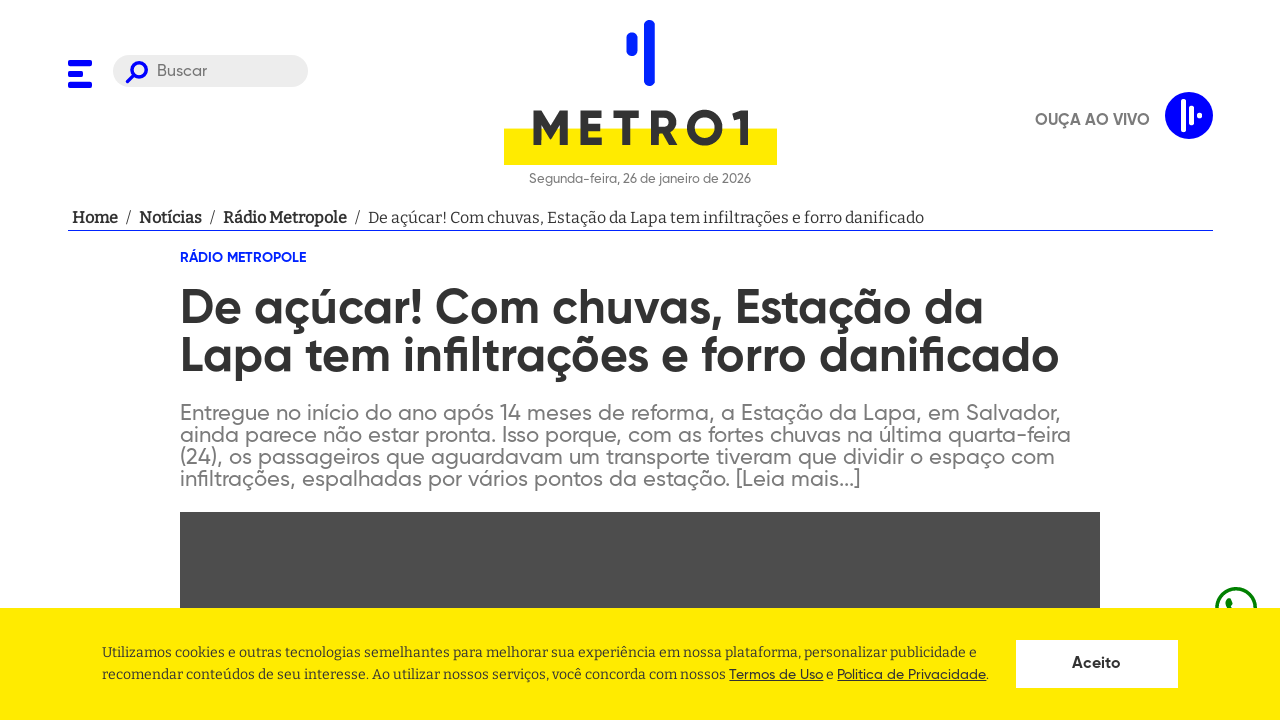

--- FILE ---
content_type: text/html; charset=utf-8
request_url: https://www.metro1.com.br/noticias/radio-metropole/21310,de-acucar-com-chuvas-estacao-da-lapa-tem-infiltracoes-e-forro-danificado
body_size: 25611
content:
<!DOCTYPE html><html lang="pt-br"><head><link rel="stylesheet" type="text/css" charSet="UTF-8" href="https://cdnjs.cloudflare.com/ajax/libs/slick-carousel/1.6.0/slick.min.css"/><link rel="stylesheet" type="text/css" href="https://cdnjs.cloudflare.com/ajax/libs/slick-carousel/1.6.0/slick-theme.min.css"/><link rel="preload" href="/assets/fonts/Bitter/static/Bitter-Regular.ttf" as="font" crossorigin=""/><link rel="preload" href="/assets/fonts/Gilroy/Gilroy-ExtraBold.otf" as="font" crossorigin=""/><link rel="preload" href="/assets/fonts/Gilroy/Gilroy-Bold.otf" as="font" crossorigin=""/><link rel="preload" href="/assets/fonts/Gilroy/Gilroy-Medium.otf" as="font" crossorigin=""/><script async="" src="https://www.instagram.com/embed.js"></script><script async="" src="https://platform.twitter.com/widgets.js"></script><script async="" src="https://www.googletagservices.com/tag/js/gpt.js"></script><link rel="apple-touch-icon" sizes="57x57" href="/apple-icon-57x57.png"/><link rel="apple-touch-icon" sizes="60x60" href="/apple-icon-60x60.png"/><link rel="apple-touch-icon" sizes="72x72" href="/apple-icon-72x72.png"/><link rel="apple-touch-icon" sizes="76x76" href="/apple-icon-76x76.png"/><link rel="apple-touch-icon" sizes="114x114" href="/apple-icon-114x114.png"/><link rel="apple-touch-icon" sizes="120x120" href="/apple-icon-120x120.png"/><link rel="apple-touch-icon" sizes="144x144" href="/apple-icon-144x144.png"/><link rel="apple-touch-icon" sizes="152x152" href="/apple-icon-152x152.png"/><link rel="apple-touch-icon" sizes="180x180" href="/apple-icon-180x180.png"/><link rel="icon" type="image/png" sizes="64x64" href="/assets/favicon-dark.png"/><link rel="manifest" href="/manifest.json"/><meta name="msapplication-TileColor" content="#ffffff"/><meta name="msapplication-TileImage" content="/ms-icon-144x144.png"/><meta name="theme-color" content="#ffffff"/><meta name="facebook-domain-verification" content="agpaw7a1ikxz0qfjra2yyujiw9cvqp"/><script defer="" src="https://cdn.onesignal.com/sdks/OneSignalSDK.js" async=""></script><script defer="">
             window.OneSignal = window.OneSignal || [];
             OneSignal.push(function() {
               OneSignal.init({
                 appId: "fe926803-3d18-4f02-8e3d-f19e7da6730f",
                 safari_web_id: "web.onesignal.auto.639febc2-a356-4a97-8e69-81281557724a",
                 promptOptions: {
                  actionMessage:
                    "Metro 1 gostaria de mostrar notificações de suas últimas notícias!",
                  acceptButtonText: "PERMITIR",
                  cancelButtonText: "NÃO, OBRIGADO",
                },

                 notifyButton: {
                   enable: true,
                 },
               });
             });
          </script><script>(function(w,d,s,l,i){w[l] = w[l] || [];w[l].push({'gtm.start':
                    new Date().getTime(),event:'gtm.js'});var f=d.getElementsByTagName(s)[0],
                    j=d.createElement(s),dl=l!='dataLayer'?'&l='+l:'';j.async=true;j.src=
                    'https://www.googletagmanager.com/gtm.js?id='+i+dl;f.parentNode.insertBefore(j,f);
                    })(window,document,'script','dataLayer','GTM-M7FV327K');</script><script async="" src="https://securepubads.g.doubleclick.net/tag/js/gpt.js"></script><script>
            window.googletag = window.googletag || {cmd: []};

             window.googletag.cmd.push(() => {
               window.mapping = googletag.sizeMapping()
                  .addSize([1024, 0], [[980, 180],[930, 180], [728, 90],[640,480], [160,600], [380,415]])
                  .addSize([980, 0], [[728, 90], [565, 70],[640,480], [160,600], [380,415]])
                  .addSize([728, 0], [[480, 60], [320, 50], [234, 60],[640,480], [160,600], [380,415]])
                  .addSize([640, 0], [[320, 240], [234, 60],[640,480], [160,600]])
                  .addSize([0, 0], [[336, 280], [320, 240], [320, 50], [234, 60], [160,600]])
                  .build();

               window.googletag.defineSlot('/21707467271/Super-Banner-entre-Noticias', [728, 90], 'div-gpt-ad-1525049457756-2').defineSizeMapping(window.mapping).addService(googletag.pubads());
               window.googletag.defineSlot('/21707467271/Super-Banner-Superior', [728, 90], 'div-gpt-ad-1528227811441-0').defineSizeMapping(window.mapping).addService(googletag.pubads());
               window.googletag.defineSlot('/21707467271/Outlimit', [640, 480], 'div-gpt-ad-1549296380337-0').defineSizeMapping(window.mapping).addService(googletag.pubads());
               window.googletag.defineSlot('/21707467271/Top-Banner-Principal', [930, 180], 'div-gpt-ad-1525049457756-8').defineSizeMapping(window.mapping).addService(googletag.pubads());
               window.googletag.defineSlot('/21707467271/home-bloco-comentarios', [380, 415], 'div-gpt-ad-1624319137040-0').defineSizeMapping(window.mapping).addService(googletag.pubads());
               window.googletag.defineSlot('/21707467271/super-banner-interna-noticia', [[728, 90], [320, 50]], 'div-gpt-ad-1624318940359-0').defineSizeMapping(window.mapping).addService(googletag.pubads());

               window.googletag.pubads().enableSingleRequest();
               window.googletag.pubads().collapseEmptyDivs();
               window.googletag.enableServices();
             });
          </script><meta charSet="UTF-8"/><meta http-equiv="x-ua-compatible" content="IE=edge,chrome=1"/><meta name="viewport" content="width=device-width, initial-scale=1"/><link rel="base" href="https://www.metro1.com.br"/><meta name="theme-color" content="#FFFFFF"/><meta name="msapplication-TileColor" content="#FFFFFF"/><title>De açúcar! Com chuvas, Estação da Lapa tem infiltrações e forro danificado - Metro 1</title><meta name="robots" content="index,follow"/><meta name="googlebot" content="index,follow"/><meta name="description" content="Entregue no início do ano após 14 meses de reforma, a Estação da Lapa, em Salvador, ainda parece não estar pronta. Isso porque, com as fortes chuvas na última quarta-feira (24), os passageiros que aguardavam um transporte tiveram que dividir o espaço com infiltrações, espalhadas por vários pontos da estação. [Leia mais...] "/><meta name="twitter:card" content="summary_large_image"/><meta name="twitter:site" content="@metro1"/><meta name="twitter:creator" content="@metro1"/><meta property="fb:app_id" content="215134551966885"/><meta property="og:url" content="https://www.metro1.com.br/noticias/radio-metropole/21310,de-acucar-com-chuvas-estacao-da-lapa-tem-infiltracoes-e-forro-danificado"/><meta property="og:type" content="website"/><meta property="og:title" content="De açúcar! Com chuvas, Estação da Lapa tem infiltrações e forro danificado - Metro 1"/><meta property="og:description" content="Entregue no início do ano após 14 meses de reforma, a Estação da Lapa, em Salvador, ainda parece não estar pronta. Isso porque, com as fortes chuvas na última quarta-feira (24), os passageiros que aguardavam um transporte tiveram que dividir o espaço com infiltrações, espalhadas por vários pontos da estação. [Leia mais...] "/><meta property="og:image" content="https://api.metro1.com.br/imagens/thumb-2.jpg"/><meta property="og:image:alt" content="Thumbnail"/><meta property="og:image:width" content="1200"/><meta property="og:image:height" content="630"/><meta property="og:locale" content="pt_BR"/><meta property="og:site_name" content="De açúcar! Com chuvas, Estação da Lapa tem infiltrações e forro danificado - Metro 1"/><link rel="canonical" href="https://www.metro1.com.br/noticias/radio-metropole/21310,de-acucar-com-chuvas-estacao-da-lapa-tem-infiltracoes-e-forro-danificado"/><meta name="referrer" content="no-referrer-when-downgrade"/><meta name="google" content="notranslate"/><meta name="MobileOptimized" content="320"/><meta name="HandheldFriendly" content="True"/><meta property="fb:pages" content="111209462238356"/><meta name="image" content="https://api.metro1.com.br/imagens/thumb-2.jpg"/><meta property="twitter:image" content="https://api.metro1.com.br/imagens/thumb-2.jpg"/><meta name="next-head-count" content="32"/><link rel="preload" href="/_next/static/css/aea3675af88d5deac27b.css" as="style"/><link rel="stylesheet" href="/_next/static/css/aea3675af88d5deac27b.css" data-n-g=""/><noscript data-n-css=""></noscript><link rel="preload" href="/_next/static/chunks/webpack-f109c071d7ac201663fa.js" as="script"/><link rel="preload" href="/_next/static/chunks/framework.bf5ed108d6c23a237d21.js" as="script"/><link rel="preload" href="/_next/static/chunks/b4b8a5c778ab29ac69145c3030660a5fcef7874d.114fc249aa1540b2d7f1.js" as="script"/><link rel="preload" href="/_next/static/chunks/main-985f2ed061a0502bea12.js" as="script"/><link rel="preload" href="/_next/static/chunks/661a6161175cf702215182c3b7392056c7b307a7.bd38e5a2255196512cfc.js" as="script"/><link rel="preload" href="/_next/static/chunks/29ef78731a8d7660970932eedb4b2d7ac3a178bc.7b620db078f6f21d338d.js" as="script"/><link rel="preload" href="/_next/static/chunks/cb56de6b0ca39d8bc0a887eb8b91fb59b074f3f5.43606562d9252cf5f06e.js" as="script"/><link rel="preload" href="/_next/static/chunks/pages/_app-bf31a06e3de8c79e9450.js" as="script"/><link rel="preload" href="/_next/static/chunks/41155975.ffcec48cd6771b16b068.js" as="script"/><link rel="preload" href="/_next/static/chunks/68c0a17d.a43692f83a1a91b4acaa.js" as="script"/><link rel="preload" href="/_next/static/chunks/cb355538.d3d4aa8080ea6ebf4488.js" as="script"/><link rel="preload" href="/_next/static/chunks/de5a084e9ad1d2f2cbdb6427d0c0847a39051242.49925a6894b62b4a3a2a.js" as="script"/><link rel="preload" href="/_next/static/chunks/d245cc0cd9bd24c9048528d404014dd3234153dd.d0d02872d3bc08ac8bf6.js" as="script"/><link rel="preload" href="/_next/static/chunks/6448e691bbc6f14ec0c592b6a46fd0a9e447b6a1.37dcc894ce5d27bf707b.js" as="script"/><link rel="preload" href="/_next/static/chunks/f95958964eacf5a4c684222cb3b7a2dcb7d3b6dc.c47b59311435a6580290.js" as="script"/><link rel="preload" href="/_next/static/chunks/pages/noticias/%5Bslug-category%5D/%5Brequest%5D-84b3a34a32de0c8d117b.js" as="script"/><style data-styled="" data-styled-version="5.2.3">.dQhHcy{display:block;width:100%;max-width:1185px;margin:0 auto;padding:0 20px;position:relative;z-index:2;}/*!sc*/
data-styled.g1[id="styles__Container-crtx69-0"]{content:"dQhHcy,"}/*!sc*/
.cMJtEK{margin-bottom:21px;}/*!sc*/
.cMJtEK h3,.cMJtEK h2,.cMJtEK h1{font-family:'Gilroy',sans-serif;font-size:4.2rem;font-weight:bolder;color:#0023FF;}/*!sc*/
@media only screen and (max-width:768px){.cMJtEK{margin-bottom:10px;}.cMJtEK h3,.cMJtEK h2,.cMJtEK h1{font-size:2.7rem;}}/*!sc*/
data-styled.g2[id="styles__TitleSection-crtx69-1"]{content:"cMJtEK,"}/*!sc*/
@font-face{font-family:"Bitter";src:url("/assets/fonts/Bitter/static/Bitter-Regular.ttf");font-style:normal;font-weight:500;font-display:swap;}/*!sc*/
@font-face{font-family:"Gilroy";src:url("/assets/fonts/Gilroy/Gilroy-ExtraBold.otf");font-style:normal;font-weight:900;font-display:swap;}/*!sc*/
@font-face{font-family:"Gilroy";src:url("/assets/fonts/Gilroy/Gilroy-Bold.otf");font-style:normal;font-weight:700;font-display:swap;}/*!sc*/
@font-face{font-family:"Gilroy";src:url("/assets/fonts/Gilroy/Gilroy-Medium.otf");font-style:normal;font-weight:500;font-display:swap;}/*!sc*/
*{margin:0;padding:0;box-sizing:border-box;outline:0;}/*!sc*/
html{font-size:10px;height:100%;}/*!sc*/
@media (min-width:1981px){html{font-size:10px;}}/*!sc*/
body{height:auto;vertical-align:baseline;text-rendering:optimizeLegibility !important;-webkit-font-smoothing:antialiased !important;-moz-osx-font-smoothing:grayscale;background-color:#FFFFFF;}/*!sc*/
body,#root{min-height:100vh;position:relative;}/*!sc*/
#root{height:100%;}/*!sc*/
h1,h2,h3,h4,h5,h6,strong{font-family:'Gilroy',sans-serif;font-weight:700;}/*!sc*/
a{-webkit-text-decoration:none;text-decoration:none;font-weight:700;background:none;cursor:pointer;border:0;-webkit-transition:180ms ease-in-out;transition:180ms ease-in-out;}/*!sc*/
button{cursor:pointer;border:0;display:-webkit-box;display:-webkit-flex;display:-ms-flexbox;display:flex;-webkit-box-pack:center;-webkit-justify-content:center;-ms-flex-pack:center;justify-content:center;-webkit-align-items:center;-webkit-box-align:center;-ms-flex-align:center;align-items:center;}/*!sc*/
ul{text-align:left;padding:revert;}/*!sc*/
body,input,button{font-family:'Bitter',-apple-system,BlinkMacSystemFont,'Segoe UI',Roboto,Helvetica,Arial,sans-serif,'Apple Color Emoji','Segoe UI Emoji','Segoe UI Symbol';font-size:1.6rem;line-height:1;color:#333333;}/*!sc*/
data-styled.g18[id="sc-global-hxcyQg1"]{content:"sc-global-hxcyQg1,"}/*!sc*/
.enoXbg{display:-webkit-box;display:-webkit-flex;display:-ms-flexbox;display:flex;-webkit-box-pack:center;-webkit-justify-content:center;-ms-flex-pack:center;justify-content:center;-webkit-align-items:center;-webkit-box-align:center;-ms-flex-align:center;align-items:center;width:100%;margin-bottom:20px;padding:0 20px;}/*!sc*/
data-styled.g19[id="styles__Container-sc-63osx4-0"]{content:"enoXbg,"}/*!sc*/
.cvRvig{display:-webkit-box;display:-webkit-flex;display:-ms-flexbox;display:flex;width:100%;max-width:1145px;border-bottom:1px solid #0023FF;-webkit-align-items:center;-webkit-box-align:center;-ms-flex-align:center;align-items:center;gap:4px;font-size:16px;line-height:24px;font-weight:400;}/*!sc*/
data-styled.g20[id="styles__Content-sc-63osx4-1"]{content:"cvRvig,"}/*!sc*/
.jXJhPe{min-width:5px;margin:0 4px;color:#333333;overflow:hidden;display:-webkit-box;-webkit-box-orient:vertical;-webkit-line-clamp:1;}/*!sc*/
data-styled.g21[id="styles__Item-sc-63osx4-2"]{content:"jXJhPe,"}/*!sc*/
.WSLQd:hover{-webkit-text-decoration:underline;text-decoration:underline;}/*!sc*/
data-styled.g22[id="styles__Redirecionar-sc-63osx4-3"]{content:"WSLQd,"}/*!sc*/
.dmgWYT{list-style:none;display:-webkit-box;display:-webkit-flex;display:-ms-flexbox;display:flex;-webkit-flex-flow:row wrap;-ms-flex-flow:row wrap;flex-flow:row wrap;margin-bottom:20px;padding:0;}/*!sc*/
data-styled.g23[id="styles__MenuSocial-fvfyc4-0"]{content:"dmgWYT,"}/*!sc*/
.fSsJaC{padding:0 10px;}/*!sc*/
.fSsJaC:first-of-type{padding-left:0;}/*!sc*/
.fSsJaC:first-of-type{padding-right:0;}/*!sc*/
.fSsJaC:last-child{margin-right:0;}/*!sc*/
.fSsJaC svg path{fill:#0023FF;}/*!sc*/
data-styled.g24[id="styles__MenuSocialLogo-fvfyc4-1"]{content:"fSsJaC,"}/*!sc*/
.kPtpmW{background-color:#FFEB00;padding-top:83px;}/*!sc*/
data-styled.g25[id="styles__FooterWrapper-cxyxyu-0"]{content:"kPtpmW,"}/*!sc*/
.fUipYo{grid-column:2;color:#333333;font-size:20px;}/*!sc*/
.fUipYo em{margin-bottom:20px;display:block;font-style:normal;white-space:pre-wrap;word-break:break-word;line-height:1.4;}/*!sc*/
.fUipYo em:last-child{margin-bottom:0;}/*!sc*/
.fUipYo em a{color:#333333;font-weight:bold;}/*!sc*/
.fUipYo em a:hover{-webkit-text-decoration:underline;text-decoration:underline;}/*!sc*/
@media only screen and (max-width:630px){.fUipYo{font-size:1.3rem;padding:0 40px;}}/*!sc*/
data-styled.g26[id="styles__Address-cxyxyu-1"]{content:"fUipYo,"}/*!sc*/
.irAVhq{display:grid;grid-template-columns:auto 403px;overflow:hidden;}/*!sc*/
@media only screen and (max-width:768px){.irAVhq{grid-template-columns:1fr;}}/*!sc*/
.irAVhq .styles__MenuSocial-fvfyc4-0{-webkit-align-self:flex-end;-ms-flex-item-align:end;align-self:flex-end;display:-webkit-inline-box;display:-webkit-inline-flex;display:-ms-inline-flexbox;display:inline-flex;width:300px;}/*!sc*/
.irAVhq .styles__MenuSocial-fvfyc4-0 li{-webkit-flex:1;-ms-flex:1;flex:1;}/*!sc*/
@media only screen and (max-width:768px){.irAVhq .styles__MenuSocial-fvfyc4-0{display:none;}}/*!sc*/
.irAVhq .styles__MenuSocial-fvfyc4-0 svg{margin-bottom:0;}/*!sc*/
.irAVhq svg{width:100%;grid-column:2;margin-top:83px;margin-bottom:-60px;}/*!sc*/
.irAVhq svg path{fill:#0023FF;}/*!sc*/
data-styled.g27[id="styles__FooterContent-cxyxyu-2"]{content:"irAVhq,"}/*!sc*/
.ggFkUZ{width:100%;border:none;border-radius:30px;padding:8px 20px 5px 44px;background-color:#7b7b7b22;color:#7b7b7b;background-image:url('/assets/search.svg');background-repeat:no-repeat;background-position:12px 6px;background-size:23px;font-size:16px;font-family:'Gilroy',sans-serif;}/*!sc*/
@media only screen and (max-width:768px){.ggFkUZ{display:none;}}/*!sc*/
data-styled.g30[id="styles__Input-sc-18kbtci-1"]{content:"ggFkUZ,"}/*!sc*/
.bNwlFY{visibility:hidden;opacity:0;position:fixed;top:0;right:0;bottom:0;left:0;z-index:9;display:-webkit-box;display:-webkit-flex;display:-ms-flexbox;display:flex;-webkit-align-items:center;-webkit-box-align:center;-ms-flex-align:center;align-items:center;-webkit-box-pack:center;-webkit-justify-content:center;-ms-flex-pack:center;justify-content:center;width:100%;height:100vh;background:rgba(0,0,0,0.5);}/*!sc*/
data-styled.g31[id="styles__Wrapper-d0mmlq-0"]{content:"bNwlFY,"}/*!sc*/
.dVWjlv{width:80%;height:40px;background-color:white;background-image:url('/assets/search.svg');background-repeat:no-repeat;background-position:calc(100% - 20px) center;background-size:25px;padding:0 calc(40px + 25px) 0 20px;border:0;}/*!sc*/
.dVWjlv:focus{box-shadow:0 0 5px 0 #3a4042;}/*!sc*/
data-styled.g32[id="styles__Input-d0mmlq-1"]{content:"dVWjlv,"}/*!sc*/
.iLSNzE{display:none;position:absolute;left:35px;top:50%;-webkit-transform:translateY(-50%);-ms-transform:translateY(-50%);transform:translateY(-50%);width:25px;height:25px;background-color:transparent;background-image:url('/assets/search.svg');background-repeat:no-repeat;background-position:center center;background-size:25px;}/*!sc*/
@media only screen and (max-width:768px){.iLSNzE{display:initial;}}/*!sc*/
data-styled.g33[id="styles__Button-d0mmlq-2"]{content:"iLSNzE,"}/*!sc*/
.dBWtAx{position:absolute;top:20px;right:20px;width:25px;height:25px;background-color:transparent;}/*!sc*/
.dBWtAx > svg{width:100%;height:100%;}/*!sc*/
.dBWtAx > svg g{fill:white;}/*!sc*/
data-styled.g34[id="styles__ButtonClose-d0mmlq-3"]{content:"dBWtAx,"}/*!sc*/
.oqdtL{position:fixed;background:#FFFFFF;top:0;width:100%;height:139px;opacity:0;-webkit-transform:translateY(-100px);-ms-transform:translateY(-100px);transform:translateY(-100px);pointer-events:none;border-bottom:1px solid #DDDDDD;box-shadow:0 4px 8px rgb(0 0 0 / 15%);-webkit-transition:all 0.2s ease;transition:all 0.2s ease;z-index:1030;}/*!sc*/
@media only screen and (max-width:630px){.oqdtL{margin-bottom:15px;}}/*!sc*/
@media only screen and (max-width:768px){.oqdtL{height:113px;}}/*!sc*/
data-styled.g35[id="styles__HeaderWrapper-dmb9s1-0"]{content:"oqdtL,"}/*!sc*/
.hRPDWs{display:-webkit-box;display:-webkit-flex;display:-ms-flexbox;display:flex;-webkit-align-items:center;-webkit-box-align:center;-ms-flex-align:center;align-items:center;}/*!sc*/
data-styled.g36[id="styles__HeaderContent-dmb9s1-1"]{content:"hRPDWs,"}/*!sc*/
.kRlseU{display:grid;grid-template-columns:240px auto 240px;-webkit-align-items:center;-webkit-box-align:center;-ms-flex-align:center;align-items:center;}/*!sc*/
@media only screen and (max-width:768px){.kRlseU{grid-template-columns:60px auto 60px;gap:10px;-webkit-align-items:center;-webkit-box-align:center;-ms-flex-align:center;align-items:center;}}/*!sc*/
data-styled.g37[id="styles__HeaderCont-dmb9s1-2"]{content:"kRlseU,"}/*!sc*/
.kGWRdp{gap:5px;display:grid;grid-template-columns:40px auto;}/*!sc*/
@media only screen and (max-width:768px){.kGWRdp{position:relative;display:block;}}/*!sc*/
data-styled.g38[id="styles__LeftCont-dmb9s1-3"]{content:"kGWRdp,"}/*!sc*/
.dUBozl{position:relative;top:4px;}/*!sc*/
.dUBozl svg path{fill:blue;}/*!sc*/
@media only screen and (max-width:768px){.dUBozl{position:absolute;top:50%;-webkit-transform:translateY(-50%);-ms-transform:translateY(-50%);transform:translateY(-50%);}.dUBozl svg{width:25px;height:25px;}}/*!sc*/
data-styled.g39[id="styles__ToggleMenu-dmb9s1-4"]{content:"dUBozl,"}/*!sc*/
.bsCjzD{justify-self:center;}/*!sc*/
.bsCjzD > p{font-size:13px;font-family:'Gilroy',sans-serif;color:#7b7b7b;text-align:center;margin-top:5px;}/*!sc*/
.bsCjzD svg{width:100%;height:100px;}/*!sc*/
.bsCjzD svg #rect{fill:#FFEB00;}/*!sc*/
.bsCjzD svg #texto{fill:#333333;}/*!sc*/
.bsCjzD svg #texto path{fill:#333333;}/*!sc*/
@media only screen and (max-width:768px){.bsCjzD svg{height:60px;}.bsCjzD > p{font-size:11px;}}/*!sc*/
data-styled.g40[id="styles__LogoContent-dmb9s1-5"]{content:"bsCjzD,"}/*!sc*/
.gQDQxq{padding:20px 0;position:relative;background:#FFFFFF;width:100%;}/*!sc*/
@media only screen and (max-width:630px){.gQDQxq{margin-bottom:15px;}}/*!sc*/
@media only screen and (max-width:768px){.gQDQxq > .styles__Container-crtx69-0{position:static;}}/*!sc*/
data-styled.g41[id="styles__HeaderWrapper-sc-12f9ssu-0"]{content:"gQDQxq,"}/*!sc*/
.fsA-DJn{display:grid;grid-template-columns:240px auto 240px;}/*!sc*/
@media only screen and (max-width:768px){.fsA-DJn{grid-template-columns:60px auto 60px;gap:10px;-webkit-align-items:center;-webkit-box-align:center;-ms-flex-align:center;align-items:center;}}/*!sc*/
data-styled.g42[id="styles__HeaderCont-sc-12f9ssu-1"]{content:"fsA-DJn,"}/*!sc*/
.hVenA{gap:5px;display:grid;-webkit-align-self:start;-ms-flex-item-align:start;align-self:start;-webkit-align-items:flex-end;-webkit-box-align:flex-end;-ms-flex-align:flex-end;align-items:flex-end;grid-template-columns:40px auto;margin-top:35px;}/*!sc*/
@media only screen and (max-width:768px){.hVenA{position:relative;display:block;-webkit-align-self:center;-ms-flex-item-align:center;align-self:center;margin-top:0;}}/*!sc*/
data-styled.g43[id="styles__LeftCont-sc-12f9ssu-2"]{content:"hVenA,"}/*!sc*/
.icQtry{position:relative;top:4px;}/*!sc*/
.icQtry svg path{fill:blue;}/*!sc*/
@media only screen and (max-width:768px){.icQtry{position:absolute;top:50%;-webkit-transform:translateY(-50%);-ms-transform:translateY(-50%);transform:translateY(-50%);}.icQtry svg{width:25px;height:25px;}}/*!sc*/
data-styled.g44[id="styles__ToggleMenu-sc-12f9ssu-3"]{content:"icQtry,"}/*!sc*/
.iApUxc{justify-self:center;}/*!sc*/
.iApUxc > p{font-size:13px;font-family:'Gilroy',sans-serif;color:#7b7b7b;text-align:center;margin-top:5px;}/*!sc*/
.iApUxc svg,.iApUxc img{width:100%;}/*!sc*/
.iApUxc svg#mobile,.iApUxc img#mobile{text-align:center;display:none;}/*!sc*/
@media only screen and (max-width:768px){.iApUxc svg#mobile,.iApUxc img#mobile{display:block;}}/*!sc*/
@media only screen and (max-width:768px){.iApUxc svg#desktop,.iApUxc img#desktop{display:none;}}/*!sc*/
.iApUxc svg #signo,.iApUxc img #signo{fill:#0023FF;}/*!sc*/
.iApUxc svg #signo rect,.iApUxc img #signo rect{fill:#0023FF;}/*!sc*/
.iApUxc svg #signo path,.iApUxc img #signo path{fill:#0023FF;}/*!sc*/
.iApUxc svg #rect,.iApUxc img #rect{fill:#FFEB00;}/*!sc*/
.iApUxc svg #rect path,.iApUxc img #rect path{fill:#FFEB00;}/*!sc*/
.iApUxc svg #texto,.iApUxc img #texto{fill:#333333;}/*!sc*/
.iApUxc svg #texto path,.iApUxc img #texto path{fill:#333333;}/*!sc*/
@media only screen and (max-width:768px){.iApUxc > p{font-size:11px;}}/*!sc*/
data-styled.g45[id="styles__LogoContent-sc-12f9ssu-4"]{content:"iApUxc,"}/*!sc*/
.gjnLJo{display:block;color:#7B7B7B;font-family:'Gilroy';font-size:1.3rem;text-transform:uppercase;margin-top:10px;}/*!sc*/
data-styled.g47[id="styles__ThemeLegend-ml4bh7-0"]{content:"gjnLJo,"}/*!sc*/
.dKUaHe{position:absolute;bottom:20px;right:30px;}/*!sc*/
.dKUaHe svg{width:58px;height:58px;}/*!sc*/
.dKUaHe svg path{fill:#0023FF;}/*!sc*/
.dKUaHe svg g{stroke:#0023FF;}/*!sc*/
data-styled.g48[id="styles__LogoMenu-sc-1am6g1g-0"]{content:"dKUaHe,"}/*!sc*/
.DIxVf{position:fixed;z-index:9999;left:0;top:0;background-color:#FFFFFF;width:100%;max-width:480px;height:100vh;max-height:100%;pointer-events:none;-webkit-transform:translateX(-100%);-ms-transform:translateX(-100%);transform:translateX(-100%);-webkit-transition:0.3s;transition:0.3s;overflow:hidden;}/*!sc*/
.DIxVf.active{pointer-events:all;opacity:1;-webkit-transform:translateX(0);-ms-transform:translateX(0);transform:translateX(0);}/*!sc*/
@media only screen and (min-width:768px){.DIxVf{background-color:#FFFFFF;}}/*!sc*/
data-styled.g49[id="styles__MenuWrapper-sc-1am6g1g-1"]{content:"DIxVf,"}/*!sc*/
.gBQanw{width:100%;padding:30px 0 30px 30px;position:relative;height:90%;overflow:auto;}/*!sc*/
data-styled.g50[id="styles__MenuContent-sc-1am6g1g-2"]{content:"gBQanw,"}/*!sc*/
.bXZkdL{list-style:none;margin:0;padding:0;}/*!sc*/
.bXZkdL.active{display:block;}/*!sc*/
.jOfgwL{list-style:none;margin:0;padding:0;margin:10px 0;display:none;}/*!sc*/
.jOfgwL.active{display:block;}/*!sc*/
.jOfgwL .styles__MenuItem-sc-1am6g1g-4 a{color:#7B7B7B !important;font-size:1.8rem;text-transform:uppercase;line-height:32px;}/*!sc*/
data-styled.g51[id="styles__MenuList-sc-1am6g1g-3"]{content:"bXZkdL,jOfgwL,"}/*!sc*/
.kEYoRd a{font-size:2.2rem;color:#333333;-webkit-transition:0.3s;transition:0.3s;display:inline-block;font-family:'Gilroy',sans-serif;line-height:44px;}/*!sc*/
.kEYoRd a.clicked svg{-webkit-transform:rotate(-180deg);-ms-transform:rotate(-180deg);transform:rotate(-180deg);}/*!sc*/
.kEYoRd svg{margin-left:10px;cursor:pointer;}/*!sc*/
.kEYoRd svg rect{fill:blue;}/*!sc*/
data-styled.g52[id="styles__MenuItem-sc-1am6g1g-4"]{content:"kEYoRd,"}/*!sc*/
.dDgQZv{cursor:pointer;background:none;font-size:0;top:32px;right:30px;position:absolute;}/*!sc*/
.dDgQZv svg{width:22px;height:22px;}/*!sc*/
.dDgQZv svg g{fill:#0023FF;}/*!sc*/
data-styled.g53[id="styles__CloseMenu-sc-1am6g1g-5"]{content:"dDgQZv,"}/*!sc*/
.hZktSW{display:block;height:50px;}/*!sc*/
.hZktSW svg .bulbBg{fill:#D3D3D3;-webkit-transition:0.3s;transition:0.3s;}/*!sc*/
data-styled.g54[id="styles__ToggleMode-sc-1am6g1g-6"]{content:"hZktSW,"}/*!sc*/
.dYHZJJ{position:absolute;z-index:9999999;bottom:30px;left:30px;}/*!sc*/
.dYHZJJ > a:first-child{display:block;margin-bottom:10px;}/*!sc*/
.dYHZJJ > a:first-child:hover{-webkit-text-decoration:underline;text-decoration:underline;}/*!sc*/
data-styled.g55[id="styles__ToggleModeAndLegalWrapper-sc-1am6g1g-7"]{content:"dYHZJJ,"}/*!sc*/
.fNRGez{position:fixed;bottom:88.05px;right:20px;height:48.05px;width:48.05px;color:green;cursor:pointer;z-index:9999999999;}/*!sc*/
.fNRGez div{position:absolute;top:3px;right:61px;background-color:black;max-width:75vw;color:white;padding:14.4px;-webkit-transform:rotateY(90deg);-ms-transform:rotateY(90deg);transform:rotateY(90deg);border-radius:10px;width:-webkit-max-content;width:-moz-max-content;width:max-content;}/*!sc*/
.fNRGez a{color:green !important;}/*!sc*/
.fNRGez a:visited{color:green !important;}/*!sc*/
.fNRGez:hover div{-webkit-transition:-webkit-transform 0.25s;-webkit-transition:transform 0.25s;transition:transform 0.25s;-webkit-transform:rotateY(0deg);-ms-transform:rotateY(0deg);transform:rotateY(0deg);}/*!sc*/
.fNRGez:hover div div:after{content:"";position:absolute;top:100%;right:50%;margin-right:-5px;border-width:5px;border-style:solid;border-color:black transparent transparent transparent;}/*!sc*/
.fNRGez:hover div svg{position:absolute;top:50%;-webkit-transform:translateY(-50%);-ms-transform:translateY(-50%);transform:translateY(-50%);right:-14px;}/*!sc*/
data-styled.g56[id="Layout__WhatsappButton-xs74wc-0"]{content:"fNRGez,"}/*!sc*/
.cynXuA{display:-webkit-box;display:-webkit-flex;display:-ms-flexbox;display:flex;-webkit-align-items:center;-webkit-box-align:center;-ms-flex-align:center;align-items:center;-webkit-box-pack:center;-webkit-justify-content:center;-ms-flex-pack:center;justify-content:center;margin-bottom:2.4rem;padding:40px 0;border:solid #d3d3d3;border-width:1px 0;}/*!sc*/
data-styled.g57[id="styles__Wrapper-hsnq08-0"]{content:"cynXuA,"}/*!sc*/
.ieyGEH{display:-webkit-box;display:-webkit-flex;display:-ms-flexbox;display:flex;}/*!sc*/
.ieyGEH button{-webkit-flex:1;-ms-flex:1;flex:1;width:40px;}/*!sc*/
.ieyGEH button:last-child{margin-left:10px;}/*!sc*/
.ieyGEH svg g,.ieyGEH svg path{fill:#0023FF;}/*!sc*/
@media only screen and (max-width:768px){.ieyGEH svg{width:20px;height:20px;}}/*!sc*/
data-styled.g61[id="styles__Buttons-sc-13qlklm-2"]{content:"ieyGEH,"}/*!sc*/
.gXQMRr{font-size:0;background:transparent;outline:0;border:none;}/*!sc*/
.gXQMRr svg{width:20px;}/*!sc*/
.gXQMRr svg path{fill:currentColor;}/*!sc*/
data-styled.g62[id="styles__ButtonMore-sc-13qlklm-3"]{content:"gXQMRr,"}/*!sc*/
.coTeKQ{display:-webkit-box;display:-webkit-flex;display:-ms-flexbox;display:flex;}/*!sc*/
.coTeKQ > a{position:relative;-webkit-align-self:flex-start;-ms-flex-item-align:start;align-self:flex-start;}/*!sc*/
.coTeKQ > a::before{content:'';position:absolute;top:0;height:0;width:100%;height:100%;border-radius:6px;background-image:linear-gradient( to bottom,transparent,transparent,rgba(0,0,0,1) );}/*!sc*/
.coTeKQ img{width:181px;height:137px;object-fit:cover;border-radius:6px;}/*!sc*/
.coTeKQ .left{width:100%;margin-right:11px;display:-webkit-box;display:-webkit-flex;display:-ms-flexbox;display:flex;-webkit-flex-direction:column;-ms-flex-direction:column;flex-direction:column;-webkit-box-pack:stretch;-webkit-justify-content:stretch;-ms-flex-pack:stretch;justify-content:stretch;}/*!sc*/
.coTeKQ .left > header{font-family:'Gilroy',sans-serif;color:#333333;-webkit-flex:1;-ms-flex:1;flex:1;}/*!sc*/
.coTeKQ .left > header .title{font-size:1.9rem;}/*!sc*/
.coTeKQ .left > header a{color:#333333;}/*!sc*/
.coTeKQ .left > header .category{display:block;font-size:1.5rem;color:#0023FF;text-transform:uppercase;padding-bottom:10px;font-family:'Gilroy',sans-serif;font-weight:bolder;}/*!sc*/
.coTeKQ .left footer{display:-webkit-box;display:-webkit-flex;display:-ms-flexbox;display:flex;-webkit-align-items:center;-webkit-box-align:center;-ms-flex-align:center;align-items:center;-webkit-box-pack:justify;-webkit-justify-content:space-between;-ms-flex-pack:justify;justify-content:space-between;margin-top:8px;}/*!sc*/
.coTeKQ .left footer > p{color:#a2a2a2;font-size:1.2rem;font-family:'Gilroy',sans-serif;}/*!sc*/
.coTeKQ .left footer > svg{width:20px;height:4px;}/*!sc*/
.coTeKQ .left footer > svg circle{fill:#0023FF;}/*!sc*/
@media only screen and (max-width:1377px){.coTeKQ img{width:154px;height:120px;}}/*!sc*/
@media only screen and (max-width:768px){.coTeKQ img{width:151.6px;height:129.53px;border-radius:6px;}.coTeKQ .left{border-bottom:0;padding-bottom:0;}.coTeKQ .left > header .title{font-size:1.8rem;}.coTeKQ .left > header .category{font-size:1.2rem;}}/*!sc*/
data-styled.g64[id="styles__Wrapper-sc-1iqgelv-0"]{content:"coTeKQ,"}/*!sc*/
.fFdKNS{display:-webkit-box;display:-webkit-flex;display:-ms-flexbox;display:flex;-webkit-align-items:center;-webkit-box-align:center;-ms-flex-align:center;align-items:center;-webkit-box-pack:center;-webkit-justify-content:center;-ms-flex-pack:center;justify-content:center;-webkit-flex-direction:column;-ms-flex-direction:column;flex-direction:column;text-align:center;position:relative;margin-top:20px;}/*!sc*/
.fFdKNS::before{content:'';width:100%;height:1px;background-color:#d3d3d3;position:absolute;top:50%;left:0;z-index:-1;}/*!sc*/
@media only screen and (max-width:768px){.fFdKNS svg{display:none;}}/*!sc*/
data-styled.g74[id="styles__MoreNews-sj3ngm-9"]{content:"fFdKNS,"}/*!sc*/
.hJOvxj button{padding:15px 30px 10px;background:#FFFFFF;color:#0023FF;display:inline-block;font-weight:bolder;font-family:'Gilroy',sans-serif;text-transform:uppercase;}/*!sc*/
data-styled.g91[id="styles__Wrapper-sc-12lw32t-0"]{content:"hJOvxj,"}/*!sc*/
.cjRHrx{width:75% !important;}/*!sc*/
.cjRHrx .styles__MoreNews-sj3ngm-9{margin-bottom:20px;}/*!sc*/
@media only screen and (max-width:768px){.cjRHrx{width:100% !important;}}/*!sc*/
data-styled.g100[id="styles__Wrapper-sc-1ffquwr-0"]{content:"cjRHrx,"}/*!sc*/
.kXmeqG .whatsapp-link-metropole{border-bottom:1px solid #d3d3d3;margin-bottom:15px;padding-bottom:10px;}/*!sc*/
.kXmeqG .whatsapp-link-metropole a{font-size:2rem;font-family:'Bitter',sans-serif;line-height:1.2;color:rgb(17,85,204);-webkit-text-decoration:underline;text-decoration:underline;font-weight:700;background:none;cursor:pointer;border:0px;-webkit-transition:all 180ms ease-in-out 0s;transition:all 180ms ease-in-out 0s;}/*!sc*/
data-styled.g101[id="styles__Content-sc-1ffquwr-1"]{content:"kXmeqG,"}/*!sc*/
.hJSbox{margin-bottom:15px;width:100%;}/*!sc*/
.hJSbox img{width:100%;max-width:100%;object-fit:cover;height:100%;}/*!sc*/
data-styled.g103[id="styles__ImageWrapper-sc-1ffquwr-3"]{content:"hJSbox,"}/*!sc*/
.clDgOr{margin-bottom:50px;display:grid;grid-template-columns:repeat(2,auto);padding:20px 0;border-bottom:1px solid #a2a2a2;}/*!sc*/
.clDgOr .styles__Buttons-sc-13qlklm-2{justify-self:end;-webkit-box-pack:end;-webkit-justify-content:flex-end;-ms-flex-pack:end;justify-content:flex-end;}/*!sc*/
@media only screen and (max-width:620px){.clDgOr{display:block;border:none;margin-bottom:0;}.clDgOr .styles__Buttons-sc-13qlklm-2{padding:20px 0;border-top:1px solid #a2a2a2;}}/*!sc*/
data-styled.g104[id="styles__InfoWrapper-sc-1ffquwr-4"]{content:"clDgOr,"}/*!sc*/
.iqMlSV p{color:#a2a2a2;font-size:1.5rem;font-family:'Gilroy',sans-serif;margin-bottom:10px;}/*!sc*/
data-styled.g105[id="styles__Details-sc-1ffquwr-5"]{content:"iqMlSV,"}/*!sc*/
.cHwHXo{display:block;margin-bottom:21px;font-family:'Gilroy',sans-serif;color:#333333;}/*!sc*/
.cHwHXo h2{font-size:1.4rem;font-weight:bold;margin-bottom:21px;color:#0023FF;text-transform:uppercase;}/*!sc*/
.cHwHXo h1{font-size:4.8rem;font-weight:bold;margin-bottom:21px;}/*!sc*/
.cHwHXo p{font-weight:normal;font-size:2.2rem;color:#7b7b7b;}/*!sc*/
@media only screen and (max-width:768px){.cHwHXo h1{font-size:2rem;margin-bottom:10px;}.cHwHXo h2{font-size:1.8rem;margin-bottom:10px;}.cHwHXo p{font-size:1.6rem;}}/*!sc*/
data-styled.g106[id="styles__Header-sc-1ffquwr-6"]{content:"cHwHXo,"}/*!sc*/
.ePhtZb{font-size:2rem;font-family:'Bitter',sans-serif;line-height:1.2;margin-bottom:15px;padding-bottom:10px;display:flow-root;}/*!sc*/
.ePhtZb a{color:#1155cc;-webkit-text-decoration:underline;text-decoration:underline;}/*!sc*/
.ePhtZb a,.ePhtZb b,.ePhtZb strong,.ePhtZb span{font-family:'Bitter',sans-serif;}/*!sc*/
.ePhtZb p{color:#333333;margin-bottom:10px;}/*!sc*/
.ePhtZb p:last-child{margin-bottom:0;}/*!sc*/
.ePhtZb img{max-width:100%;object-fit:cover;}/*!sc*/
@media only screen and (max-width:768px){.ePhtZb{font-size:1.6rem;}.ePhtZb iframe{max-width:100%;}.ePhtZb img{height:auto !important;}}/*!sc*/
data-styled.g107[id="styles__Body-sc-1ffquwr-7"]{content:"ePhtZb,"}/*!sc*/
.byMLWm{margin-bottom:20px;}/*!sc*/
.byMLWm > header{padding-bottom:10px;margin-bottom:15px;}/*!sc*/
.byMLWm .styles__TitleSection-crtx69-1{padding:20px 0;font-weight:100;}/*!sc*/
.byMLWm .styles__TitleSection-crtx69-1 b{padding-left:10px;}/*!sc*/
@media only screen and (max-width:768px){.byMLWm{margin-bottom:0;}}/*!sc*/
data-styled.g108[id="styles__RelatedWrapper-sc-1ffquwr-8"]{content:"byMLWm,"}/*!sc*/
.ieDcdm{display:grid;grid-template-columns:repeat(auto-fit,minmax(280px,1fr));grid-gap:20px;}/*!sc*/
@media only screen and (max-width:768px){.ieDcdm{grid-gap:10px;grid-template-columns:1fr;margin-top:20px;}.ieDcdm > article{border-bottom:1px solid #d3d3d3;padding-bottom:10px;}.ieDcdm > article > a{display:none;}.ieDcdm > article:last-child{border-bottom:0;}}/*!sc*/
data-styled.g110[id="styles__HorizontalNews-sc-1ffquwr-10"]{content:"ieDcdm,"}/*!sc*/
</style></head><body><div id="__next"><header class="styles__HeaderWrapper-sc-12f9ssu-0 gQDQxq"><div class="styles__Container-crtx69-0 dQhHcy"><div class="styles__HeaderCont-sc-12f9ssu-1 fsA-DJn"><div class="styles__LeftCont-sc-12f9ssu-2 hVenA"><a class="styles__ToggleMenu-sc-12f9ssu-3 icQtry"><svg xmlns="http://www.w3.org/2000/svg" width="24.772" height="28.074" viewBox="0 0 24.772 28.074"><path d="M2 28.074a2 2 0 0 1-2-2v-2.193a2 2 0 0 1 2-2h20.772a2 2 0 0 1 2 2v2.192a2 2 0 0 1-2 2zm0-10.94a2 2 0 0 1-2-2V12.94a2 2 0 0 1 2-2h11.482a2 2 0 0 1 2 2v2.193a2 2 0 0 1-2 2zM2 6.193a2 2 0 0 1-2-2V1.999a2 2 0 0 1 2-2h20.772a2 2 0 0 1 2 2v2.193a2 2 0 0 1-2 2z" fill="#00f"></path></svg></a><form class="styles__Wrapper-sc-18kbtci-0 iVEAhP"><input type="text" placeholder="Buscar" name="q" value="" class="styles__Input-sc-18kbtci-1 ggFkUZ"/></form><button class="styles__Button-d0mmlq-2 iLSNzE"></button><form class="styles__Wrapper-d0mmlq-0 bNwlFY"><button type="button" class="styles__ButtonClose-d0mmlq-3 dBWtAx"><svg height="365pt" viewBox="0 0 365.71733 365" width="365pt" xmlns="http://www.w3.org/2000/svg"><g fill="#f44336"><path d="M356.34 296.348L69.727 9.734c-12.5-12.5-32.766-12.5-45.247 0L9.375 24.816c-12.5 12.504-12.5 32.77 0 45.25L295.988 356.68c12.504 12.5 32.77 12.5 45.25 0l15.082-15.082c12.524-12.48 12.524-32.75.02-45.25zm0 0"></path><path d="M295.988 9.734L9.375 296.348c-12.5 12.5-12.5 32.77 0 45.25l15.082 15.082c12.504 12.5 32.77 12.5 45.25 0L356.34 70.086c12.504-12.5 12.504-32.766 0-45.246L341.258 9.758c-12.5-12.524-32.766-12.524-45.27-.024zm0 0"></path></g></svg></button><input type="text" placeholder="Buscar" name="q" value="" class="styles__Input-d0mmlq-1 dVWjlv"/></form></div><picture class="styles__LogoContent-sc-12f9ssu-4 iApUxc"><a href="/"><a><svg width="273" height="145" viewBox="0 0 273 145" fill="none" xmlns="http://www.w3.org/2000/svg" id="desktop"><rect id="rect" y="108.571" width="273" height="36.622" fill="#FEEA00"></rect><g id="signo" name="Grupo 692"><path d="M143.029 0.480927C141.901 1.0358 140.865 2.10857 140.31 3.3108L139.922 4.16162V32.8303C139.922 59.8714 139.94 61.5545 140.255 62.4423C141.531 66.1045 146.469 67.2328 149.244 64.5138C149.688 64.0699 150.224 63.3856 150.446 62.9787L150.834 62.2388V33.0153V3.7917L150.28 2.79292C149.225 0.869341 147.653 3.2302e-05 145.286 3.2302e-05C144.25 3.2302e-05 143.769 0.092512 143.029 0.480927Z" fill="#021BFF"></path><path d="M125.44 12.9656C124.237 13.5575 123.608 14.1864 122.943 15.4256C122.536 16.1654 122.536 16.2949 122.536 24.2297C122.536 32.2199 122.536 32.2754 122.961 33.0522C123.941 34.9203 125.495 35.9006 127.641 36.0301C128.88 36.1041 129.176 36.0486 130.193 35.6047C131.469 35.0313 132.449 34.051 133.06 32.7563C133.43 31.924 133.448 31.6835 133.448 24.2297V16.5539L132.93 15.4996C132.301 14.2234 131.062 13.0766 129.897 12.6882C129.416 12.5217 128.473 12.3923 127.807 12.3923C126.808 12.3923 126.364 12.5033 125.44 12.9656Z" fill="#021BFF"></path></g><g id="texto" name="Grupo 691"><path d="M197.61 89.9643C193.708 90.7226 191.192 91.9988 188.399 94.6807C185.274 97.6956 183.646 100.969 183.11 105.316C182.37 111.124 184.145 116.45 188.103 120.427C190.36 122.684 192.672 124.071 195.631 124.959C197.629 125.55 201.532 125.772 203.751 125.402C209.522 124.478 214.923 120.205 217.068 114.86C218.085 112.344 218.307 111.087 218.326 107.831C218.326 105.279 218.252 104.502 217.919 103.133C216.365 96.9372 211.353 91.8323 205.212 90.2602C203.289 89.7608 199.46 89.6128 197.61 89.9643ZM203.4 97.7325C205.656 98.3429 207.524 99.6746 208.874 101.672C210.206 103.651 210.558 104.89 210.558 107.646C210.558 109.681 210.502 110.125 210.058 111.327C209.17 113.824 207.45 115.803 205.249 116.894C201.31 118.818 196.667 118.097 193.671 115.1C192.136 113.565 191.34 112.011 190.952 109.847C189.916 104.206 192.82 99.1382 197.851 97.751C199.035 97.4181 202.197 97.4181 203.4 97.7325Z" fill="#333333"></path><path d="M29.5935 107.739V125.033H33.4777H37.3618L37.3988 115.045L37.4543 105.057L41.7823 112.27C45.7035 118.818 46.1474 119.484 46.5913 119.484C47.0352 119.484 47.4791 118.818 51.4187 112.233L55.7653 104.983L55.8207 115.008L55.8577 125.033H59.7419H63.626V107.739V90.4451L59.7049 90.4821L55.7837 90.5376L51.2522 98.0655C48.7368 102.209 46.6468 105.612 46.5913 105.612C46.5358 105.612 44.4272 102.19 41.9118 98.0285L37.3433 90.4451H33.4592H29.5935V107.739Z" fill="#333333"></path><path d="M76.3882 107.739V125.033H87.1158H97.8435V121.241V117.449H91H84.1565V114.305V111.161H90.2601H96.3638V107.461V103.762H90.2601H84.1565V100.895V98.0285H90.815H97.4735V94.2368V90.4451H86.9309H76.3882V107.739Z" fill="#333333"></path><path d="M109.496 94.2368V98.0285H113.935H118.374V111.53V125.033H122.258H126.142V111.53V98.0285H130.489H134.835V94.2368V90.4451H122.166H109.496V94.2368Z" fill="#333333"></path><path d="M147.042 107.739V125.033H150.927H154.811L154.848 119.336L154.903 113.658L156.697 113.602L158.491 113.547L158.935 114.249C159.176 114.638 160.655 117.227 162.209 119.983L165.058 125.033H169.201C173.066 125.033 173.344 125.014 173.214 124.718C173.159 124.533 171.568 121.722 169.682 118.448C167.813 115.174 166.278 112.437 166.278 112.344C166.297 112.252 166.759 111.882 167.333 111.53C169.515 110.162 171.457 107.387 172.123 104.687C172.567 102.93 172.4 100.045 171.772 98.2134C170.514 94.6437 167.37 91.7398 163.781 90.8151C162.45 90.4821 161.728 90.4451 154.681 90.4451H147.042V107.739ZM162.32 98.1949C164.78 99.3232 165.409 103.337 163.448 105.408C162.339 106.574 161.765 106.722 158.103 106.722H154.811V102.283V97.8435H158.196C161.081 97.8435 161.673 97.899 162.32 98.1949Z" fill="#333333"></path><path d="M232.586 92.0358C230.256 92.9051 228.314 93.6264 228.295 93.6634C228.24 93.7189 230.052 100.285 230.145 100.34C230.163 100.359 231.476 100.026 233.049 99.5821C234.621 99.1382 235.971 98.7868 236.063 98.7683C236.137 98.7683 236.193 104.669 236.193 111.9V125.033H240.077H243.961V107.739V90.4451L240.41 90.4636L236.84 90.4821L232.586 92.0358Z" fill="#333333"></path></g></svg><svg width="273" height="56" id="mobile" viewBox="0 0 273 56" fill="none" xmlns="http://www.w3.org/2000/svg"><rect id="rect" y="19.5712" width="273" height="36.622" fill="#FEEA00"></rect><g id="texto"><path d="M197.61 0.964253C193.708 1.72259 191.192 2.99881 188.399 5.68072C185.274 8.69555 183.646 11.9693 183.11 16.3159C182.37 22.1236 184.145 27.4504 188.103 31.4271C190.36 33.6836 192.672 35.0708 195.631 35.9586C197.629 36.5504 201.532 36.7724 203.751 36.4025C209.522 35.4777 214.923 31.2051 217.068 25.8598C218.085 23.3443 218.307 22.0866 218.326 18.8313C218.326 16.2789 218.252 15.5021 217.919 14.1334C216.365 7.93722 211.353 2.83234 205.212 1.26019C203.289 0.760798 199.46 0.61283 197.61 0.964253ZM203.4 8.73255C205.656 9.34291 207.524 10.6746 208.874 12.6722C210.206 14.6512 210.558 15.8905 210.558 18.6464C210.558 20.6809 210.502 21.1248 210.058 22.3271C209.17 24.824 207.45 26.8031 205.249 27.8943C201.31 29.8179 196.667 29.0966 193.671 26.1002C192.136 24.5651 191.34 23.0114 190.952 20.8474C189.916 15.2061 192.82 10.1382 197.851 8.75104C199.035 8.41811 202.197 8.41811 203.4 8.73255Z" fill="#333333"></path><path d="M29.5935 18.7388V36.0325H33.4777H37.3618L37.3988 26.0447L37.4543 16.0569L41.7823 23.2703C45.7035 29.8179 46.1474 30.4838 46.5913 30.4838C47.0352 30.4838 47.4791 29.8179 51.4187 23.2333L55.7653 15.9829L55.8207 26.0077L55.8577 36.0325H59.7419H63.626V18.7388V1.44513L59.7049 1.48212L55.7837 1.53761L51.2522 9.06546C48.7368 13.2085 46.6468 16.6118 46.5913 16.6118C46.5358 16.6118 44.4272 13.1901 41.9118 9.02847L37.3433 1.44513H33.4592H29.5935V18.7388Z" fill="#333333"></path><path d="M76.3882 18.7388V36.0325H87.1158H97.8435V32.2409V28.4492H91H84.1565V25.3049V22.1606H90.2601H96.3638V18.4614V14.7622H90.2601H84.1565V11.8953V9.02847H90.815H97.4735V5.2368V1.44513H86.9309H76.3882V18.7388Z" fill="#333333"></path><path d="M109.496 5.2368V9.02847H113.935H118.374V22.5305V36.0325H122.258H126.142V22.5305V9.02847H130.489H134.835V5.2368V1.44513H122.166H109.496V5.2368Z" fill="#333333"></path><path d="M147.042 18.7388V36.0325H150.927H154.811L154.848 30.3358L154.903 24.6575L156.697 24.602L158.491 24.5466L158.935 25.2494C159.176 25.6378 160.655 28.2272 162.209 30.9831L165.058 36.0325H169.201C173.066 36.0325 173.344 36.014 173.214 35.7181C173.159 35.5331 171.568 32.7218 169.682 29.448C167.813 26.1742 166.278 23.4368 166.278 23.3443C166.297 23.2518 166.759 22.8819 167.333 22.5305C169.515 21.1618 171.457 18.3874 172.123 15.687C172.567 13.9299 172.4 11.0445 171.772 9.21342C170.514 5.64371 167.37 2.73985 163.781 1.81505C162.45 1.48212 161.728 1.44513 154.681 1.44513H147.042V18.7388ZM162.32 9.19493C164.78 10.3232 165.409 14.3368 163.448 16.4083C162.339 17.5736 161.765 17.7216 158.103 17.7216H154.811V13.2825V8.84351H158.196C161.081 8.84351 161.673 8.89899 162.32 9.19493Z" fill="#333333"></path><path d="M232.586 3.03578C230.256 3.90509 228.314 4.62643 228.295 4.66342C228.24 4.71891 230.052 11.285 230.145 11.3405C230.163 11.359 231.476 11.026 233.049 10.5821C234.621 10.1382 235.971 9.7868 236.063 9.7683C236.137 9.7683 236.193 15.6685 236.193 22.9004V36.0325H240.077H243.961V18.7388V1.44513L240.41 1.46363L236.84 1.48212L232.586 3.03578Z" fill="#333333"></path></g></svg></a></a><p class="date">Sábado, 24 de janeiro de 2026</p></picture></div></div></header><header class="styles__HeaderWrapper-dmb9s1-0 oqdtL"><div class="styles__HeaderContent-dmb9s1-1 hRPDWs"><div class="styles__Container-crtx69-0 dQhHcy"><div class="styles__HeaderCont-dmb9s1-2 kRlseU"><div class="styles__LeftCont-dmb9s1-3 kGWRdp"><a class="styles__ToggleMenu-dmb9s1-4 dUBozl"><svg xmlns="http://www.w3.org/2000/svg" width="24.772" height="28.074" viewBox="0 0 24.772 28.074"><path d="M2 28.074a2 2 0 0 1-2-2v-2.193a2 2 0 0 1 2-2h20.772a2 2 0 0 1 2 2v2.192a2 2 0 0 1-2 2zm0-10.94a2 2 0 0 1-2-2V12.94a2 2 0 0 1 2-2h11.482a2 2 0 0 1 2 2v2.193a2 2 0 0 1-2 2zM2 6.193a2 2 0 0 1-2-2V1.999a2 2 0 0 1 2-2h20.772a2 2 0 0 1 2 2v2.193a2 2 0 0 1-2 2z" fill="#00f"></path></svg></a><form class="styles__Wrapper-sc-18kbtci-0 iVEAhP"><input type="text" placeholder="Buscar" name="q" value="" class="styles__Input-sc-18kbtci-1 ggFkUZ"/></form><button class="styles__Button-d0mmlq-2 iLSNzE"></button><form class="styles__Wrapper-d0mmlq-0 bNwlFY"><button type="button" class="styles__ButtonClose-d0mmlq-3 dBWtAx"><svg height="365pt" viewBox="0 0 365.71733 365" width="365pt" xmlns="http://www.w3.org/2000/svg"><g fill="#f44336"><path d="M356.34 296.348L69.727 9.734c-12.5-12.5-32.766-12.5-45.247 0L9.375 24.816c-12.5 12.504-12.5 32.77 0 45.25L295.988 356.68c12.504 12.5 32.77 12.5 45.25 0l15.082-15.082c12.524-12.48 12.524-32.75.02-45.25zm0 0"></path><path d="M295.988 9.734L9.375 296.348c-12.5 12.5-12.5 32.77 0 45.25l15.082 15.082c12.504 12.5 32.77 12.5 45.25 0L356.34 70.086c12.504-12.5 12.504-32.766 0-45.246L341.258 9.758c-12.5-12.524-32.766-12.524-45.27-.024zm0 0"></path></g></svg></button><input type="text" placeholder="Buscar" name="q" value="" class="styles__Input-d0mmlq-1 dVWjlv"/></form></div><picture class="styles__LogoContent-dmb9s1-5 bsCjzD"><a href="/"><a><svg width="178" height="36" id="mobile" viewBox="0 0 178 36" fill="none" xmlns="http://www.w3.org/2000/svg"><rect id="rect" y="12.3151" width="178" height="23.878" fill="#FEEA00"></rect><g id="texto"><path d="M128.845 0.183077C126.3 0.677521 124.66 1.50963 122.839 3.25828C120.801 5.224 119.74 7.35855 119.39 10.1926C118.908 13.9793 120.066 17.4525 122.646 20.0453C124.118 21.5165 125.625 22.421 127.555 22.9999C128.857 23.3858 131.402 23.5305 132.849 23.2893C136.611 22.6863 140.133 19.9006 141.532 16.4153C142.195 14.7752 142.34 13.9552 142.352 11.8327C142.352 10.1684 142.304 9.66194 142.087 8.76953C141.074 4.72955 137.805 1.4011 133.802 0.376031C132.547 0.0504208 130.051 -0.0460562 128.845 0.183077ZM132.62 5.24812C134.091 5.64608 135.309 6.51438 136.189 7.81682C137.058 9.1072 137.287 9.91519 137.287 11.7121C137.287 13.0386 137.251 13.3281 136.961 14.1119C136.382 15.74 135.261 17.0304 133.826 17.7419C131.257 18.9961 128.23 18.5258 126.276 16.5721C125.275 15.5712 124.757 14.5581 124.504 13.1472C123.828 9.46899 125.722 6.16465 129.002 5.26018C129.774 5.0431 131.836 5.0431 132.62 5.24812Z" fill="#333333"></path><path d="M19.2954 11.7724V23.0481H21.8279H24.3605L24.3846 16.5359L24.4207 10.0237L27.2427 14.727C29.7993 18.9961 30.0888 19.4302 30.3782 19.4302C30.6676 19.4302 30.9571 18.9961 33.5258 14.7028L36.3598 9.97547L36.396 16.5118L36.4201 23.0481H38.9526H41.4851V11.7724V0.496605L38.9285 0.520724L36.3718 0.556903L33.4172 5.46517C31.7771 8.16652 30.4144 10.3855 30.3782 10.3855C30.342 10.3855 28.9672 8.15446 27.3271 5.44105L24.3484 0.496605H21.8159H19.2954V11.7724Z" fill="#333333"></path><path d="M49.8062 11.7724V23.0481H56.8007H63.7953V20.5759V18.1037H59.3333H54.8712V16.0535V14.0034H58.8509H62.8305V11.5915V9.17953H58.8509H54.8712V7.31029V5.44105H59.2127H63.5541V2.96883V0.496605H56.6801H49.8062V11.7724Z" fill="#333333"></path><path d="M71.3928 2.96883V5.44105H74.2871H77.1814V14.2446V23.0481H79.714H82.2465V14.2446V5.44105H85.0805H87.9145V2.96883V0.496605H79.6537H71.3928V2.96883Z" fill="#333333"></path><path d="M95.8738 11.7724V23.0481H98.4063H100.939L100.963 19.3337L100.999 15.6314L102.169 15.5953L103.339 15.5591L103.628 16.0173C103.785 16.2706 104.75 17.9589 105.763 19.7558L107.62 23.0481H110.321C112.842 23.0481 113.023 23.036 112.938 22.8431C112.902 22.7225 111.865 20.8894 110.635 18.7549C109.417 16.6203 108.416 14.8355 108.416 14.7752C108.428 14.7149 108.729 14.4737 109.103 14.2446C110.526 13.3522 111.792 11.5432 112.227 9.78251C112.516 8.63685 112.408 6.75555 111.997 5.56165C111.177 3.23414 109.127 1.34078 106.788 0.737798C105.919 0.520724 105.449 0.496605 100.854 0.496605H95.8738V11.7724ZM105.835 5.54959C107.439 6.28522 107.849 8.90216 106.571 10.2528C105.847 11.0126 105.473 11.1091 103.085 11.1091H100.939V8.21476V5.32045H103.146C105.027 5.32045 105.413 5.35663 105.835 5.54959Z" fill="#333333"></path><path d="M151.65 1.53373C150.13 2.10053 148.864 2.57086 148.852 2.59498C148.816 2.63116 149.998 6.91232 150.058 6.9485C150.07 6.96056 150.926 6.74349 151.951 6.45406C152.976 6.16463 153.857 5.93549 153.917 5.92343C153.965 5.92343 154.001 9.77045 154.001 14.4858V23.0481H156.534H159.066V11.7724V0.496605L156.751 0.508665L154.423 0.520724L151.65 1.53373Z" fill="#333333"></path></g></svg></a></a></picture></div></div></div></header><div class="Layout__WhatsappButton-xs74wc-0 fNRGez"><a href="https://www.whatsapp.com/channel/0029Va5KEiH5PO16ADWZab2m"><div><span>Faça parte do canal da Metropole no WhatsApp</span><svg id="get-svg-whatsapp" height="15" width="15"><polygon points="0,0 10,7.5 0,15" fill="#000"></polygon></svg></div><svg stroke="currentColor" fill="currentColor" stroke-width="0" viewBox="0 0 512 512" id="hover-this-icon-whatsapp" height="48.05" width="48.05" xmlns="http://www.w3.org/2000/svg"><path fill-rule="evenodd" d="M414.73 97.1A222.14 222.14 0 0 0 256.94 32C134 32 33.92 131.58 33.87 254a220.61 220.61 0 0 0 29.78 111L32 480l118.25-30.87a223.63 223.63 0 0 0 106.6 27h.09c122.93 0 223-99.59 223.06-222A220.18 220.18 0 0 0 414.73 97.1zM256.94 438.66h-.08a185.75 185.75 0 0 1-94.36-25.72l-6.77-4-70.17 18.32 18.73-68.09-4.41-7A183.46 183.46 0 0 1 71.53 254c0-101.73 83.21-184.5 185.48-184.5a185 185 0 0 1 185.33 184.64c-.04 101.74-83.21 184.52-185.4 184.52zm101.69-138.19c-5.57-2.78-33-16.2-38.08-18.05s-8.83-2.78-12.54 2.78-14.4 18-17.65 21.75-6.5 4.16-12.07 1.38-23.54-8.63-44.83-27.53c-16.57-14.71-27.75-32.87-31-38.42s-.35-8.56 2.44-11.32c2.51-2.49 5.57-6.48 8.36-9.72s3.72-5.56 5.57-9.26.93-6.94-.46-9.71-12.54-30.08-17.18-41.19c-4.53-10.82-9.12-9.35-12.54-9.52-3.25-.16-7-.2-10.69-.2a20.53 20.53 0 0 0-14.86 6.94c-5.11 5.56-19.51 19-19.51 46.28s20 53.68 22.76 57.38 39.3 59.73 95.21 83.76a323.11 323.11 0 0 0 31.78 11.68c13.35 4.22 25.5 3.63 35.1 2.2 10.71-1.59 33-13.42 37.63-26.38s4.64-24.06 3.25-26.37-5.11-3.71-10.69-6.48z"></path></svg></a></div><main><div class="styles__Container-sc-63osx4-0 enoXbg"><div class="styles__Content-sc-63osx4-1 cvRvig"><a href="/" class="styles__Redirecionar-sc-63osx4-3 WSLQd"><p class="styles__Item-sc-63osx4-2 jXJhPe">Home</p></a><p class="styles__Item-sc-63osx4-2 jXJhPe">/</p><a href="/noticias" class="styles__Redirecionar-sc-63osx4-3 WSLQd"><p class="styles__Item-sc-63osx4-2 jXJhPe">Notícias</p></a><p class="styles__Item-sc-63osx4-2 jXJhPe">/</p><a href="/radio-metropole/noticias" class="styles__Redirecionar-sc-63osx4-3 WSLQd"><p class="styles__Item-sc-63osx4-2 jXJhPe">Rádio Metropole</p></a><p class="styles__Item-sc-63osx4-2 jXJhPe">/</p><p class="styles__Item-sc-63osx4-2 jXJhPe">De açúcar! Com chuvas, Estação da Lapa tem infiltrações e forro danificado</p></div></div><div class="styles__Container-crtx69-0 styles__Wrapper-sc-1ffquwr-0 dQhHcy cjRHrx"><section class="styles__Content-sc-1ffquwr-1 kXmeqG"><header class="styles__Header-sc-1ffquwr-6 cHwHXo"><h2>Rádio Metropole</h2><h1>De açúcar! Com chuvas, Estação da Lapa tem infiltrações e forro danificado</h1><p>Entregue no início do ano após 14 meses de reforma, a Estação da Lapa, em Salvador, ainda parece não estar pronta. Isso porque, com as fortes chuvas na última quarta-feira (24), os passageiros que aguardavam um transporte tiveram que dividir o espaço com infiltrações, espalhadas por vários pontos da estação. [Leia mais...] </p></header><figure class="styles__ImageWrapper-sc-1ffquwr-3 hJSbox"><img src="https://api.metro1.com.br/imagens/thumb-2.jpg" alt="De açúcar! Com chuvas, Estação da Lapa tem infiltrações e forro danificado"/></figure><div class="styles__InfoWrapper-sc-1ffquwr-4 clDgOr"><div class="styles__Details-sc-1ffquwr-5 iqMlSV"><p class="image-credit">Foto: <b>Leitor/Metro1 </b></p><p class="author">Por: <b>Gabriel Nascimento </b> <!-- -->no dia 25 de agosto de 2016 às 10:45</p></div><div class="styles__Buttons-sc-13qlklm-2 ieyGEH"><button title="De açúcar! Com chuvas, Estação da Lapa tem infiltrações e forro danificado" aria-label="facebook" class="react-share__ShareButton" style="background-color:transparent;border:none;padding:0;font:inherit;color:inherit;cursor:pointer"><svg stroke="currentColor" fill="currentColor" stroke-width="0" viewBox="0 0 320 512" height="32" width="32" xmlns="http://www.w3.org/2000/svg"><path d="M279.14 288l14.22-92.66h-88.91v-60.13c0-25.35 12.42-50.06 52.24-50.06h40.42V6.26S260.43 0 225.36 0c-73.22 0-121.08 44.38-121.08 124.72v70.62H22.89V288h81.39v224h100.17V288z"></path></svg></button><button aria-label="twitter" class="react-share__ShareButton" style="background-color:transparent;border:none;padding:0;font:inherit;color:inherit;cursor:pointer"><svg stroke="currentColor" fill="currentColor" stroke-width="0" viewBox="0 0 512 512" height="32" width="32" xmlns="http://www.w3.org/2000/svg"><path d="M389.2 48h70.6L305.6 224.2 487 464H345L233.7 318.6 106.5 464H35.8L200.7 275.5 26.8 48H172.4L272.9 180.9 389.2 48zM364.4 421.8h39.1L151.1 88h-42L364.4 421.8z"></path></svg></button><button aria-label="whatsapp" class="react-share__ShareButton" style="background-color:transparent;border:none;padding:0;font:inherit;color:inherit;cursor:pointer"><svg stroke="currentColor" fill="currentColor" stroke-width="0" viewBox="0 0 448 512" height="32" width="32" xmlns="http://www.w3.org/2000/svg"><path d="M380.9 97.1C339 55.1 283.2 32 223.9 32c-122.4 0-222 99.6-222 222 0 39.1 10.2 77.3 29.6 111L0 480l117.7-30.9c32.4 17.7 68.9 27 106.1 27h.1c122.3 0 224.1-99.6 224.1-222 0-59.3-25.2-115-67.1-157zm-157 341.6c-33.2 0-65.7-8.9-94-25.7l-6.7-4-69.8 18.3L72 359.2l-4.4-7c-18.5-29.4-28.2-63.3-28.2-98.2 0-101.7 82.8-184.5 184.6-184.5 49.3 0 95.6 19.2 130.4 54.1 34.8 34.9 56.2 81.2 56.1 130.5 0 101.8-84.9 184.6-186.6 184.6zm101.2-138.2c-5.5-2.8-32.8-16.2-37.9-18-5.1-1.9-8.8-2.8-12.5 2.8-3.7 5.6-14.3 18-17.6 21.8-3.2 3.7-6.5 4.2-12 1.4-32.6-16.3-54-29.1-75.5-66-5.7-9.8 5.7-9.1 16.3-30.3 1.8-3.7.9-6.9-.5-9.7-1.4-2.8-12.5-30.1-17.1-41.2-4.5-10.8-9.1-9.3-12.5-9.5-3.2-.2-6.9-.2-10.6-.2-3.7 0-9.7 1.4-14.8 6.9-5.1 5.6-19.4 19-19.4 46.3 0 27.3 19.9 53.7 22.6 57.4 2.8 3.7 39.1 59.7 94.8 83.8 35.2 15.2 49 16.5 66.6 13.9 10.7-1.6 32.8-13.4 37.4-26.4 4.6-13 4.6-24.1 3.2-26.4-1.3-2.5-5-3.9-10.5-6.6z"></path></svg></button></div></div><div class="styles__Body-sc-1ffquwr-7 ePhtZb"><p>Entregue no in&iacute;cio do ano ap&oacute;s 14 meses de reforma, a Esta&ccedil;&atilde;o da Lapa, em Salvador, ainda parece n&atilde;o estar pronta. Isso porque, com as fortes chuvas na &uacute;ltima quarta-feira (24), os passageiros que aguardavam um transporte tiveram que dividir o espa&ccedil;o com as infiltra&ccedil;&otilde;es, espalhadas por v&aacute;rios pontos da esta&ccedil;&atilde;o.</p>

<p>Nas imagens, enviadas por um leitor do <strong>Metro1</strong>, &eacute; poss&iacute;vel ver que, mesmo na parte &quot;coberta&quot;, era necess&aacute;rio o aux&iacute;lio de um guarda-chuva para n&atilde;o se molhar. Em outras &aacute;reas, uma esp&eacute;cie de forro utilizado pr&oacute;ximo &agrave; plataforma cedeu com a for&ccedil;a da &aacute;gua. &quot;Tava parecendo que est&aacute;vamos em c&eacute;u aberto&quot;, relatou um passageiro.</p>

<p style="text-align:center"><img alt="" src="https://api.metro1.com.br/fotos/noticias/21310/mg/a4dccf98-1433-433b-98cd-601609207c38.jpg" style="height:251px; width:448px" /></p>

<p><strong>Se voc&ecirc; tamb&eacute;m tem alguma den&uacute;ncia, foto ou v&iacute;deo, colabore com a reportagem da Metr&oacute;pole e envie seu material para o Voc&ecirc; Rep&oacute;rter pelo e-mail vocereporter@radiometropole.com.br.</strong></p>

<p>&nbsp;</p>
</div><p class="whatsapp-link-metropole"><a href="https://www.whatsapp.com/channel/0029Va5KEiH5PO16ADWZab2m" target="_blank" rel="noreferrer">📲 Clique aqui para fazer parte do novo canal da Metropole no WhatsApp.</a></p><div id="div-gpt-ad-1624318940359-0" class="styles__Wrapper-hsnq08-0 cynXuA"></div><div class="styles__RelatedWrapper-sc-1ffquwr-8 byMLWm"><header class="styles__TitleSection-crtx69-1 cMJtEK"><h2><span>Outras<!-- --> notícias sobre</span><b>Rádio Metropole</b></h2></header><div class="styles__HorizontalNews-sc-1ffquwr-10 ieDcdm"><article class="styles__Wrapper-sc-1iqgelv-0 coTeKQ"><div class="left"><header><p class="category">Rádio Metropole</p><a title="Hepatologista sinaliza que relações sexuais são fator de transmissão para hepatite A" href="/noticias/radio-metropole/176717,hepatologista-sinaliza-que-relacoes-sexuais-sao-fator-de-transmissao-para-hepatite-a"><h2 class="title">Hepatologista sinaliza que relações sexuais são fator de transmissão para hepatite A</h2></a></header><footer><p><b>23 jan 2026</b></p><button class="styles__ButtonMore-sc-13qlklm-3 gXQMRr"><svg xmlns="http://www.w3.org/2000/svg" width="20" height="4" viewBox="0 0 20 4"><g transform="translate(-1272 -883)" fill="#00f"><circle cx="2" cy="2" r="2" transform="translate(1272 883)"></circle><circle cx="2" cy="2" r="2" transform="translate(1280 883)"></circle><circle cx="2" cy="2" r="2" transform="translate(1288 883)"></circle></g></svg></button></footer></div><a title="Hepatologista sinaliza que relações sexuais são fator de transmissão para hepatite A" href="/noticias/radio-metropole/176717,hepatologista-sinaliza-que-relacoes-sexuais-sao-fator-de-transmissao-para-hepatite-a"><img src="https://api.metro1.com.br/noticias/176717,hepatologista-sinaliza-que-relacoes-sexuais-sao-fator-de-transmissao-para-hepatite-a-3.jpg" alt="Hepatologista sinaliza que relações sexuais são fator de transmissão para hepatite A"/></a></article><article class="styles__Wrapper-sc-1iqgelv-0 coTeKQ"><div class="left"><header><p class="category">Rádio Metropole</p><a title="Aos Fatos: Lula na Bahia e crítica à expansão das faculdades de medicina" href="/noticias/radio-metropole/176716,aos-fatos-lula-na-bahia-e-critica-a-expansao-das-faculdades-de-medicina"><h2 class="title">Aos Fatos: Lula na Bahia e crítica à expansão das faculdades de medicina</h2></a></header><footer><p><b>23 jan 2026</b></p><button class="styles__ButtonMore-sc-13qlklm-3 gXQMRr"><svg xmlns="http://www.w3.org/2000/svg" width="20" height="4" viewBox="0 0 20 4"><g transform="translate(-1272 -883)" fill="#00f"><circle cx="2" cy="2" r="2" transform="translate(1272 883)"></circle><circle cx="2" cy="2" r="2" transform="translate(1280 883)"></circle><circle cx="2" cy="2" r="2" transform="translate(1288 883)"></circle></g></svg></button></footer></div><a title="Aos Fatos: Lula na Bahia e crítica à expansão das faculdades de medicina" href="/noticias/radio-metropole/176716,aos-fatos-lula-na-bahia-e-critica-a-expansao-das-faculdades-de-medicina"><img src="https://api.metro1.com.br/noticias/176716,aos-fatos-lula-na-bahia-e-critica-a-expansao-das-faculdades-de-medicina-3.jpg" alt="Aos Fatos: Lula na Bahia e crítica à expansão das faculdades de medicina"/></a></article><article class="styles__Wrapper-sc-1iqgelv-0 coTeKQ"><div class="left"><header><p class="category">Rádio Metropole</p><a title="Polícia Civil aposta em tecnologia e asfixia financeira para enfrentar facções na Bahia" href="/noticias/radio-metropole/176712,policia-civil-aposta-em-tecnologia-e-asfixia-financeira-para-enfrentar-faccoes-na-bahia"><h2 class="title">Polícia Civil aposta em tecnologia e asfixia financeira para enfrentar facções na Bahia</h2></a></header><footer><p><b>23 jan 2026</b></p><button class="styles__ButtonMore-sc-13qlklm-3 gXQMRr"><svg xmlns="http://www.w3.org/2000/svg" width="20" height="4" viewBox="0 0 20 4"><g transform="translate(-1272 -883)" fill="#00f"><circle cx="2" cy="2" r="2" transform="translate(1272 883)"></circle><circle cx="2" cy="2" r="2" transform="translate(1280 883)"></circle><circle cx="2" cy="2" r="2" transform="translate(1288 883)"></circle></g></svg></button></footer></div><a title="Polícia Civil aposta em tecnologia e asfixia financeira para enfrentar facções na Bahia" href="/noticias/radio-metropole/176712,policia-civil-aposta-em-tecnologia-e-asfixia-financeira-para-enfrentar-faccoes-na-bahia"><img src="https://api.metro1.com.br/noticias/176712,policia-civil-aposta-em-tecnologia-e-asfixia-financeira-para-enfrentar-faccoes-na-bahia-3.jpg" alt="Polícia Civil aposta em tecnologia e asfixia financeira para enfrentar facções na Bahia"/></a></article></div></div><div class="styles__MoreNews-sj3ngm-9 fFdKNS"><div class="styles__Wrapper-sc-12lw32t-0 hJOvxj"><button type="button">VEJA MAIS</button></div></div></section></div></main><footer class="styles__FooterWrapper-cxyxyu-0 kPtpmW"><div class="styles__Container-crtx69-0 dQhHcy"><div class="styles__FooterContent-cxyxyu-2 irAVhq"><address class="styles__Address-cxyxyu-1 fUipYo"><em><b>COPYRIGHT GRUPO METROPOLE</b></em><em><b>Contato comercial</b><br/>comercial@radiometropole.com.br</em><em><b>Contato OPEC</b> <br/>opec@radiometropole.com.br</em><em>Rua Conde Pereira Carneiro, 226 Pernambués<br/>CEP 41100-010 - Salvador, BA<br/>(71) 3505-5000</em><em>Designed by<!-- --> <a href="https://nvgo.com.br/" target="_blank" rel="noreferrer">NVGO</a>.</em></address><ul class="styles__MenuSocial-fvfyc4-0 dmgWYT"><li class="styles__MenuSocialLogo-fvfyc4-1 fSsJaC"><a href="https://www.youtube.com/channel/UCKbuLR06szTjZRNSPB0Aeuw" target="_blank" rel="noreferrer"><svg xmlns="http://www.w3.org/2000/svg" width="28.263" height="28.263" viewBox="0 0 28.263 28.263"><g fill="#00F"><path d="M23.1 13.117H5.163A5.287 5.287 0 0 0 0 18.517v4.339a5.286 5.286 0 0 0 5.163 5.4H23.1a5.286 5.286 0 0 0 5.163-5.4v-4.339a5.287 5.287 0 0 0-5.163-5.4zm-14.168 3.38H7.265v8.665H5.653v-8.665H3.988v-1.47h4.944zm4.711 8.665h-1.43v-.82a3.059 3.059 0 0 1-.825.691 1.675 1.675 0 0 1-.832.239.867.867 0 0 1-.745-.335 1.664 1.664 0 0 1-.252-1v-6.255h1.43v5.74a.661.661 0 0 0 .089.383.346.346 0 0 0 .294.119.792.792 0 0 0 .4-.158 1.949 1.949 0 0 0 .442-.4v-5.683h1.43zm5.189-1.545a1.922 1.922 0 0 1-.337 1.218 1.163 1.163 0 0 1-.971.424 1.644 1.644 0 0 1-.75-.164 1.866 1.866 0 0 1-.611-.506v.573h-1.445V15.027h1.445v3.266a2.267 2.267 0 0 1 .613-.52 1.344 1.344 0 0 1 .66-.178 1.21 1.21 0 0 1 1.037.477 2.31 2.31 0 0 1 .358 1.4zm4.957-2.015h-2.734v1.415a1.69 1.69 0 0 0 .14.82.521.521 0 0 0 .486.227.577.577 0 0 0 .5-.192 1.689 1.689 0 0 0 .141-.854v-.341h1.47v.385a2.462 2.462 0 0 1-.539 1.734 2.076 2.076 0 0 1-1.6.577 1.922 1.922 0 0 1-1.514-.616 2.453 2.453 0 0 1-.552-1.7v-3.362a2.153 2.153 0 0 1 .609-1.586 2.1 2.1 0 0 1 1.564-.612 1.953 1.953 0 0 1 1.509.568 2.31 2.31 0 0 1 .526 1.63z"></path><path d="M21.691 18.809a.557.557 0 0 0-.488.206 1.142 1.142 0 0 0-.149.672v.756h1.264v-.756a1.152 1.152 0 0 0-.151-.672.541.541 0 0 0-.476-.206zM16.761 18.781a.691.691 0 0 0-.3.071 1.055 1.055 0 0 0-.295.23v4.66a1.268 1.268 0 0 0 .338.268.838.838 0 0 0 .346.079.454.454 0 0 0 .386-.16.85.85 0 0 0 .123-.516v-3.862a.939.939 0 0 0-.149-.576.544.544 0 0 0-.449-.194zM5.355 0l2.157 6.6v4.325h1.813v-4.53l2.111-6.39H9.592l-1.12 4.366h-.114L7.18.005zM12.213 3.215a1.865 1.865 0 0 0-.648 1.491v4.176a2.166 2.166 0 0 0 .632 1.633 2.354 2.354 0 0 0 1.693.61 2.43 2.43 0 0 0 1.724-.589 2.133 2.133 0 0 0 .624-1.621V4.753a1.963 1.963 0 0 0-.637-1.509 2.344 2.344 0 0 0-1.639-.583 2.61 2.61 0 0 0-1.749.554zm2.385 1.429v4.395a.686.686 0 0 1-.193.51.727.727 0 0 1-.521.184.632.632 0 0 1-.492-.182.718.718 0 0 1-.171-.511V4.649a.555.555 0 0 1 .182-.427.708.708 0 0 1 .48-.16.787.787 0 0 1 .515.16.532.532 0 0 1 .2.422zM22.136 10.92V2.865h-1.611V8.98a2.179 2.179 0 0 1-.495.433.925.925 0 0 1-.451.169.383.383 0 0 1-.327-.13.672.672 0 0 1-.1-.412V2.864h-1.608v6.733a1.722 1.722 0 0 0 .284 1.078 1 1 0 0 0 .841.363 1.994 1.994 0 0 0 .933-.258 3.423 3.423 0 0 0 .927-.753v.891z"></path></g></svg></a></li><li class="styles__MenuSocialLogo-fvfyc4-1 fSsJaC"><a href="https://www.instagram.com/grupo.metropole/?hl=pt-BR" target="_blank" rel="noreferrer"><svg xmlns="http://www.w3.org/2000/svg" width="30.82" height="30.821" viewBox="0 0 30.82 30.821"><g transform="translate(-126.646 -29.231)" fill="#00F"><path d="M148.507 60.052h-12.9a8.97 8.97 0 0 1-8.959-8.959v-12.9a8.97 8.97 0 0 1 8.957-8.961h12.9a8.97 8.97 0 0 1 8.959 8.959v12.9a8.97 8.97 0 0 1-8.957 8.961zm-12.9-28.276a6.421 6.421 0 0 0-6.414 6.414v12.9a6.421 6.421 0 0 0 6.414 6.414h12.9a6.421 6.421 0 0 0 6.415-6.414v-12.9a6.422 6.422 0 0 0-6.415-6.414z"></path><circle cx="1.595" cy="1.595" r="1.595" transform="translate(148.619 34.647)"></circle><path d="M141.985 52.375a7.737 7.737 0 1 1 7.737-7.737 7.746 7.746 0 0 1-7.737 7.737zm0-12.929a5.192 5.192 0 1 0 5.192 5.192 5.2 5.2 0 0 0-5.192-5.192z"></path></g></svg></a></li><li class="styles__MenuSocialLogo-fvfyc4-1 fSsJaC"><a href="https://twitter.com/metropole" target="_blank" rel="noreferrer"><svg stroke="currentColor" fill="currentColor" stroke-width="0" viewBox="0 0 512 512" height="32" width="32" xmlns="http://www.w3.org/2000/svg"><path d="M389.2 48h70.6L305.6 224.2 487 464H345L233.7 318.6 106.5 464H35.8L200.7 275.5 26.8 48H172.4L272.9 180.9 389.2 48zM364.4 421.8h39.1L151.1 88h-42L364.4 421.8z"></path></svg></a></li><li class="styles__MenuSocialLogo-fvfyc4-1 fSsJaC"><a href="https://www.facebook.com/grupometropole" target="_blank" rel="noreferrer"><svg xmlns="http://www.w3.org/2000/svg" width="13.736" height="27.473" viewBox="0 0 13.736 27.473"><path d="M3.17 27.473h5.66V13.736h4.369l.537-4.84H8.83V5.887c0-1.07.445-1.164.981-1.164h3.85V.016L9.113 0C4.065 0 3.169 3.511 3.169 5.758v3.139h-3.17v4.84h3.17z" fill="#00F"></path></svg></a></li><li class="styles__MenuSocialLogo-fvfyc4-1 fSsJaC"><a href="https://api.whatsapp.com/send?phone=557135055000&amp;text=Ol%C3%A1%2C%20" target="_blank" rel="noreferrer"><svg xmlns="http://www.w3.org/2000/svg" width="31.005" height="29.58" viewBox="0 0 31.005 29.58"><g fill="#00F"><path d="M21.221 21.763c-1.639 1.639-5.806.13-9.305-3.37s-5.009-7.666-3.37-9.305l1.7-1.7a.759.759 0 0 1 1.076 0l1.737 1.737a.759.759 0 0 1 0 1.076L11.88 11.38c-.914.914-.11 3.227 1.834 5.177s4.309 2.793 5.223 1.879l1.173-1.179a.759.759 0 0 1 1.076 0l1.737 1.737a.759.759 0 0 1 0 1.076z"></path><path d="M20.536 21.075c-.039.032-.246.2-.11.1s-.1.058-.13.078a.578.578 0 0 1-.2.1c.1 0 .181-.058.071-.032-.058.013-.11.039-.162.052-.078.019-.156.039-.233.052-.272.058.149 0-.078.013a5.075 5.075 0 0 1-.629.006c-.091-.006-.188-.019-.279-.026.272.026-.078-.019-.143-.032a6.267 6.267 0 0 1-.687-.175q-.34-.107-.68-.233c-.052-.019-.11-.045-.162-.065.168.071-.013-.006-.058-.026-.143-.065-.279-.13-.415-.194a14.46 14.46 0 0 1-2.942-1.963 19.791 19.791 0 0 1-1.51-1.439 17.546 17.546 0 0 1-1.218-1.432 15.526 15.526 0 0 1-.991-1.51c-.136-.233-.266-.48-.382-.719-.052-.11-.11-.22-.156-.337.006.013-.117-.259-.058-.13l-.052-.13a7.546 7.546 0 0 1-.415-1.4c-.013-.084-.052-.33-.026-.1a4.22 4.22 0 0 1-.032-.318c-.013-.207.006-.415.006-.622 0-.091-.039-.1-.013.071a.367.367 0 0 1 .019-.117c.019-.084.039-.175.065-.259a.706.706 0 0 0 .032-.11c.052-.188-.006.058-.026.045a1.3 1.3 0 0 1 .13-.246.714.714 0 0 0 .058-.091c.058-.11-.045.013-.052.065.013-.052.11-.13.149-.162l.13-.13 1.393-1.393c.026-.026.156-.123.162-.162 0 0-.091.039-.13.058.065-.026.156-.006-.013-.006-.1-.019-.123-.026-.052-.006s.052.013-.039-.013c-.006-.032-.078-.071.026.039s.194.194.285.285l.765.765a4.116 4.116 0 0 0 .557.557s.032.039.039.039c-.032.006-.065-.13-.065-.136.026.052.019.168.006-.013-.006-.065.065-.162-.006-.013-.006.013.045-.149.065-.136-.006 0-.045.045-.052.052-.246.214-.467.467-.693.693-.168.168-.35.33-.505.512a2.435 2.435 0 0 0-.577 1.451 5.247 5.247 0 0 0 .92 3.046 10.924 10.924 0 0 0 2.865 3.082c1.484 1.1 3.875 2.2 5.424.642l.745-.745c.084-.084.175-.162.253-.253a.392.392 0 0 0 .052-.052c.006.026-.13.065-.136.065.13-.058.019-.032-.058-.013-.013 0-.032-.006-.045-.006 0-.006-.058-.039-.058-.039l.039.039a1.678 1.678 0 0 0 .24.24l.745.745c.214.214.415.434.635.635.084.078.071.1.019-.026-.045-.11-.006.194-.006-.052 0-.065.065-.156-.006-.013.019-.045.078-.123.052-.123s-.13.13-.156.156l-.343.343-.791.791c-.11.123-.246.253-.376.382a.972.972 0 0 0 1.374 1.374l1.283-1.283c.156-.156.324-.311.473-.48a1.764 1.764 0 0 0-.058-2.385c-.415-.441-.855-.855-1.283-1.283-.149-.149-.292-.3-.447-.447a1.764 1.764 0 0 0-2.385-.058c-.434.382-.836.816-1.238 1.231-.032.032-.168.123-.032.039s-.019.006-.039.013c-.13.052.084.006.078-.026a1.368 1.368 0 0 1-.279.078c-.006-.013.266-.013.071-.013-.065 0-.13.006-.194.006a.959.959 0 0 1-.136-.006c-.019 0-.24-.032-.084-.006s-.078-.019-.091-.019c-.052-.013-.1-.019-.149-.032q-.194-.049-.389-.117l-.162-.058c-.266-.1.162.084-.1-.039a8.54 8.54 0 0 1-.758-.408 9.745 9.745 0 0 1-.752-.512 10.863 10.863 0 0 1-1.529-1.51 8.03 8.03 0 0 1-.473-.654 7.127 7.127 0 0 1-.467-.842 1.757 1.757 0 0 1-.071-.162c.071.168 0-.007-.013-.052-.039-.117-.084-.233-.117-.35s-.052-.227-.078-.337c-.013-.065-.019-.233 0 .006-.006-.071-.013-.136-.013-.207 0-.1.013-.194.006-.292-.006-.123-.078.227 0 .045.013-.032.019-.084.032-.11.058-.253-.078.13.026-.052s-.156.136.032-.045c.207-.2.408-.408.609-.609s.389-.369.57-.57a1.757 1.757 0 0 0 .058-2.385c-.4-.46-.868-.875-1.3-1.309-.162-.162-.318-.33-.486-.486a1.754 1.754 0 0 0-2.19-.214 11.172 11.172 0 0 0-1.464 1.413A4.723 4.723 0 0 0 7.16 9.562a5.009 5.009 0 0 0-.045 2.864 11.131 11.131 0 0 0 1.413 3.259 18.876 18.876 0 0 0 6.046 6.078 11.481 11.481 0 0 0 3.233 1.439 5.123 5.123 0 0 0 2.9.013 3.319 3.319 0 0 0 1.225-.745.984.984 0 0 0 0-1.374 1 1 0 0 0-1.396-.021z"></path><path d="M6.136 25.605a15 15 0 0 0 8.793 3.914 14.738 14.738 0 0 0 8.243-1.677 14.784 14.784 0 1 0-21.144-8.89 15.723 15.723 0 0 0 .959 2.436v-.978L.479 25.225l-.363.693a.982.982 0 0 0 1.096 1.424l5.139-1.3c.24-.058.486-.123.726-.181a.975.975 0 1 0-.518-1.879l-5.139 1.3c-.24.058-.486.123-.726.181l1.1 1.426c.758-1.426 1.5-2.858 2.249-4.3.168-.318.33-.635.5-.953.039-.071.078-.149.117-.22a1.52 1.52 0 0 0 .065-.143 1.366 1.366 0 0 0-.194-1.166 12.827 12.827 0 0 1-1.147-5.32c0-.376.013-.758.045-1.134.013-.181.032-.356.052-.538l.019-.136c0 .013-.019.156-.006.039s.032-.207.045-.3a13.943 13.943 0 0 1 .551-2.164l.175-.486c.032-.078.065-.162.1-.24.039-.1-.006.019-.013.032a1.656 1.656 0 0 1 .071-.156c.143-.324.3-.648.473-.966A13.578 13.578 0 0 1 6.049 6.95a.651.651 0 0 0-.019.026l.078-.1c.052-.065.1-.13.162-.2.117-.143.24-.279.363-.421.233-.266.48-.518.739-.765s.544-.5.829-.732l.2-.162a2.905 2.905 0 0 1 .074-.059c.149-.11.3-.22.447-.324a14.547 14.547 0 0 1 1.841-1.071l.467-.214c.168-.078-.091.032.084-.032.091-.039.188-.071.279-.11.337-.13.68-.246 1.03-.343s.706-.188 1.063-.266c.188-.039.376-.071.564-.1l.266-.039c-.181.026.078-.006.143-.019a13.89 13.89 0 0 1 2.261-.071 14.622 14.622 0 0 1 1.212.113c.091.013.175.026.259.045.188.032.376.071.564.11a13.753 13.753 0 0 1 2.08.635c.039.013.246.1.162.065s.123.052.162.071c.181.084.363.168.544.259.318.162.629.33.94.512s.6.376.894.583l.207.149c.032.026.207.156.136.1s.1.084.136.11c.078.065.156.123.227.188a13.605 13.605 0 0 1 1.51 1.484l.33.389c.052.065.1.13.162.2-.11-.136.045.065.078.11.214.285.408.577.6.881s.382.635.551.966c.078.156.156.3.227.46.039.078.071.156.11.233.019.039.032.078.052.117.006.019.078.181.032.084s.052.13.065.162a16.03 16.03 0 0 1 .279.771c.11.343.214.693.3 1.05s.156.719.214 1.082c.006.058.039.266.013.091.013.091.019.175.032.266.019.194.039.389.052.583a14.516 14.516 0 0 1-.032 2.313c-.006.091-.019.175-.026.266-.006.065-.039.266-.013.1a11.768 11.768 0 0 1-.337 1.639c-.097.35-.2.693-.324 1.037-.058.162-.123.324-.181.486-.013.039-.032.078-.052.123.006-.013.058-.136.013-.032s-.078.181-.123.272a13.431 13.431 0 0 1-1.037 1.866 5.967 5.967 0 0 1-.292.421l-.149.207a2.905 2.905 0 0 0-.078.1c-.091.117.091-.11-.006.006-.227.292-.467.57-.719.842a14.307 14.307 0 0 1-1.555 1.445l-.1.078c.013-.006.117-.091.026-.019-.071.052-.136.1-.207.149a13.16 13.16 0 0 1-1.361.875c-.307.175-.629.337-.953.486a2.438 2.438 0 0 1-.233.1c-.052.026-.24.1-.084.039-.175.071-.35.136-.525.2a13.844 13.844 0 0 1-2.145.59c-.175.032-.35.058-.525.091s.1-.006-.1.013a4.42 4.42 0 0 1-.311.032 14.826 14.826 0 0 1-2.428.033c-.214-.013-.428-.039-.635-.058a.272.272 0 0 0-.006 0 1.3 1.3 0 0 1-.156-.026l-.363-.058a12.478 12.478 0 0 1-4.678-1.8 13.718 13.718 0 0 1-1-.693c-.091-.065-.019-.019 0 0l-.117-.1-.233-.194c-.168-.143-.33-.285-.492-.434a.978.978 0 0 0-1.38 1.387z"></path></g></svg></a></li></ul><svg xmlns="http://www.w3.org/2000/svg" width="392.559" height="331.615" viewBox="0 0 392.559 331.615"><g fill="#00f"><path d="M26.844 0a26.844 26.844 0 0 1 26.844 26.844v277.928a26.844 26.844 0 0 1-26.844 26.844A26.847 26.847 0 0 1 0 304.772V26.844A26.847 26.847 0 0 1 26.844 0zM365.715 0a26.847 26.847 0 0 1 26.844 26.844v277.928a26.847 26.847 0 0 1-26.844 26.844 26.846 26.846 0 0 1-26.846-26.844V26.844A26.846 26.846 0 0 1 365.715 0zM111.56 58.708a26.852 26.852 0 0 1 26.846 26.848v73.4a26.842 26.842 0 0 1-26.846 26.838 26.842 26.842 0 0 1-26.844-26.838v-73.4a26.851 26.851 0 0 1 26.844-26.848zM281.001 58.708a26.848 26.848 0 0 1 26.84 26.848v73.4a26.838 26.838 0 0 1-26.84 26.838 26.842 26.842 0 0 1-26.848-26.838v-73.4a26.852 26.852 0 0 1 26.848-26.848zM196.275 107.358a26.847 26.847 0 0 1 26.85 26.844v76.338a26.847 26.847 0 0 1-26.85 26.844 26.84 26.84 0 0 1-26.838-26.844v-76.338a26.84 26.84 0 0 1 26.838-26.844z"></path></g></svg></div></div></footer><div id="menu" class="styles__MenuWrapper-sc-1am6g1g-1 DIxVf"><picture class="styles__LogoMenu-sc-1am6g1g-0 dKUaHe"><a href="/"><svg xmlns="http://www.w3.org/2000/svg" width="58" height="58" viewBox="0 0 58 58"><g fill="#00f"><path d="M13.804 14.265a2.438 2.438 0 0 1 2.438 2.438v25.242a2.438 2.438 0 0 1-2.438 2.438 2.438 2.438 0 0 1-2.438-2.438V16.703a2.438 2.438 0 0 1 2.438-2.438zM44.581 14.265a2.438 2.438 0 0 1 2.438 2.438v25.242a2.438 2.438 0 0 1-2.437 2.438 2.438 2.438 0 0 1-2.438-2.438V16.703a2.438 2.438 0 0 1 2.437-2.438zM21.497 19.598a2.439 2.439 0 0 1 2.438 2.438v6.666a2.438 2.438 0 0 1-2.438 2.438 2.438 2.438 0 0 1-2.438-2.437v-6.666a2.439 2.439 0 0 1 2.438-2.439zM36.887 19.598a2.439 2.439 0 0 1 2.438 2.438v6.666a2.438 2.438 0 0 1-2.437 2.438 2.438 2.438 0 0 1-2.438-2.437v-6.666a2.439 2.439 0 0 1 2.437-2.439zM29.192 24.016a2.438 2.438 0 0 1 2.438 2.438v6.933a2.438 2.438 0 0 1-2.438 2.438 2.437 2.437 0 0 1-2.437-2.437v-6.936a2.438 2.438 0 0 1 2.437-2.436z"></path></g><g fill="none" stroke="#00f" stroke-width="3"><circle cx="29" cy="29" r="29" stroke="none"></circle><circle cx="29" cy="29" r="27.5"></circle></g></svg></a></picture><div class="styles__ToggleModeAndLegalWrapper-sc-1am6g1g-7 dYHZJJ"><a href="/legal/termo-de-uso"><span class="styles__ThemeLegend-ml4bh7-0 gjnLJo">Legal</span></a><a class="styles__ToggleMode-sc-1am6g1g-6 hZktSW"><div><svg xmlns="http://www.w3.org/2000/svg" width="102" height="42" viewBox="0 0 102 42"><g id="Grupo_751" data-name="Grupo 751" transform="translate(-74 -924)"><rect id="Retângulo_582" data-name="Retângulo 582" width="102" height="42" rx="21" transform="translate(74 924)" fill="#7b7b7b" opacity="0.556"></rect><circle id="Elipse_56" data-name="Elipse 56" cx="15" cy="15" r="15" transform="translate(139 930)" fill="#f6f8f9"></circle><g id="Botão_-_Light" data-name="Botão - Light" transform="translate(88.799 930.053)" opacity="0.399"><path id="Icon_material-lightbulb-outline" data-name="Icon material-lightbulb-outline" d="M12.571,30.711a1.48,1.48,0,0,0,1.476,1.476h5.9a1.48,1.48,0,0,0,1.476-1.476V29.235H12.571ZM17,2.667a10.328,10.328,0,0,0-5.9,18.8v3.336a1.48,1.48,0,0,0,1.476,1.476h8.856A1.48,1.48,0,0,0,22.9,24.807V21.471A10.328,10.328,0,0,0,17,2.667ZM21.205,19.05l-1.255.886v3.395h-5.9V19.936l-1.255-.886a7.38,7.38,0,1,1,8.413,0Z" transform="translate(-6.667 -2.667)" fill="#f6f8f9"></path></g></g></svg><span class="styles__ThemeLegend-ml4bh7-0 gjnLJo">Tema escuro <!-- -->desligado</span></div></a></div><nav class="styles__MenuContent-sc-1am6g1g-2 gBQanw"><button class="styles__CloseMenu-sc-1am6g1g-5 dDgQZv"><svg height="365pt" viewBox="0 0 365.71733 365" width="365pt" xmlns="http://www.w3.org/2000/svg"><g fill="#f44336"><path d="M356.34 296.348L69.727 9.734c-12.5-12.5-32.766-12.5-45.247 0L9.375 24.816c-12.5 12.504-12.5 32.77 0 45.25L295.988 356.68c12.504 12.5 32.77 12.5 45.25 0l15.082-15.082c12.524-12.48 12.524-32.75.02-45.25zm0 0"></path><path d="M295.988 9.734L9.375 296.348c-12.5 12.5-12.5 32.77 0 45.25l15.082 15.082c12.504 12.5 32.77 12.5 45.25 0L356.34 70.086c12.504-12.5 12.504-32.766 0-45.246L341.258 9.758c-12.5-12.524-32.766-12.524-45.27-.024zm0 0"></path></g></svg></button><ul class="styles__MenuSocial-fvfyc4-0 dmgWYT"><li class="styles__MenuSocialLogo-fvfyc4-1 fSsJaC"><a href="https://www.youtube.com/channel/UCKbuLR06szTjZRNSPB0Aeuw" target="_blank" rel="noreferrer"><svg xmlns="http://www.w3.org/2000/svg" width="28.263" height="28.263" viewBox="0 0 28.263 28.263"><g fill="#00F"><path d="M23.1 13.117H5.163A5.287 5.287 0 0 0 0 18.517v4.339a5.286 5.286 0 0 0 5.163 5.4H23.1a5.286 5.286 0 0 0 5.163-5.4v-4.339a5.287 5.287 0 0 0-5.163-5.4zm-14.168 3.38H7.265v8.665H5.653v-8.665H3.988v-1.47h4.944zm4.711 8.665h-1.43v-.82a3.059 3.059 0 0 1-.825.691 1.675 1.675 0 0 1-.832.239.867.867 0 0 1-.745-.335 1.664 1.664 0 0 1-.252-1v-6.255h1.43v5.74a.661.661 0 0 0 .089.383.346.346 0 0 0 .294.119.792.792 0 0 0 .4-.158 1.949 1.949 0 0 0 .442-.4v-5.683h1.43zm5.189-1.545a1.922 1.922 0 0 1-.337 1.218 1.163 1.163 0 0 1-.971.424 1.644 1.644 0 0 1-.75-.164 1.866 1.866 0 0 1-.611-.506v.573h-1.445V15.027h1.445v3.266a2.267 2.267 0 0 1 .613-.52 1.344 1.344 0 0 1 .66-.178 1.21 1.21 0 0 1 1.037.477 2.31 2.31 0 0 1 .358 1.4zm4.957-2.015h-2.734v1.415a1.69 1.69 0 0 0 .14.82.521.521 0 0 0 .486.227.577.577 0 0 0 .5-.192 1.689 1.689 0 0 0 .141-.854v-.341h1.47v.385a2.462 2.462 0 0 1-.539 1.734 2.076 2.076 0 0 1-1.6.577 1.922 1.922 0 0 1-1.514-.616 2.453 2.453 0 0 1-.552-1.7v-3.362a2.153 2.153 0 0 1 .609-1.586 2.1 2.1 0 0 1 1.564-.612 1.953 1.953 0 0 1 1.509.568 2.31 2.31 0 0 1 .526 1.63z"></path><path d="M21.691 18.809a.557.557 0 0 0-.488.206 1.142 1.142 0 0 0-.149.672v.756h1.264v-.756a1.152 1.152 0 0 0-.151-.672.541.541 0 0 0-.476-.206zM16.761 18.781a.691.691 0 0 0-.3.071 1.055 1.055 0 0 0-.295.23v4.66a1.268 1.268 0 0 0 .338.268.838.838 0 0 0 .346.079.454.454 0 0 0 .386-.16.85.85 0 0 0 .123-.516v-3.862a.939.939 0 0 0-.149-.576.544.544 0 0 0-.449-.194zM5.355 0l2.157 6.6v4.325h1.813v-4.53l2.111-6.39H9.592l-1.12 4.366h-.114L7.18.005zM12.213 3.215a1.865 1.865 0 0 0-.648 1.491v4.176a2.166 2.166 0 0 0 .632 1.633 2.354 2.354 0 0 0 1.693.61 2.43 2.43 0 0 0 1.724-.589 2.133 2.133 0 0 0 .624-1.621V4.753a1.963 1.963 0 0 0-.637-1.509 2.344 2.344 0 0 0-1.639-.583 2.61 2.61 0 0 0-1.749.554zm2.385 1.429v4.395a.686.686 0 0 1-.193.51.727.727 0 0 1-.521.184.632.632 0 0 1-.492-.182.718.718 0 0 1-.171-.511V4.649a.555.555 0 0 1 .182-.427.708.708 0 0 1 .48-.16.787.787 0 0 1 .515.16.532.532 0 0 1 .2.422zM22.136 10.92V2.865h-1.611V8.98a2.179 2.179 0 0 1-.495.433.925.925 0 0 1-.451.169.383.383 0 0 1-.327-.13.672.672 0 0 1-.1-.412V2.864h-1.608v6.733a1.722 1.722 0 0 0 .284 1.078 1 1 0 0 0 .841.363 1.994 1.994 0 0 0 .933-.258 3.423 3.423 0 0 0 .927-.753v.891z"></path></g></svg></a></li><li class="styles__MenuSocialLogo-fvfyc4-1 fSsJaC"><a href="https://www.instagram.com/grupo.metropole/?hl=pt-BR" target="_blank" rel="noreferrer"><svg xmlns="http://www.w3.org/2000/svg" width="30.82" height="30.821" viewBox="0 0 30.82 30.821"><g transform="translate(-126.646 -29.231)" fill="#00F"><path d="M148.507 60.052h-12.9a8.97 8.97 0 0 1-8.959-8.959v-12.9a8.97 8.97 0 0 1 8.957-8.961h12.9a8.97 8.97 0 0 1 8.959 8.959v12.9a8.97 8.97 0 0 1-8.957 8.961zm-12.9-28.276a6.421 6.421 0 0 0-6.414 6.414v12.9a6.421 6.421 0 0 0 6.414 6.414h12.9a6.421 6.421 0 0 0 6.415-6.414v-12.9a6.422 6.422 0 0 0-6.415-6.414z"></path><circle cx="1.595" cy="1.595" r="1.595" transform="translate(148.619 34.647)"></circle><path d="M141.985 52.375a7.737 7.737 0 1 1 7.737-7.737 7.746 7.746 0 0 1-7.737 7.737zm0-12.929a5.192 5.192 0 1 0 5.192 5.192 5.2 5.2 0 0 0-5.192-5.192z"></path></g></svg></a></li><li class="styles__MenuSocialLogo-fvfyc4-1 fSsJaC"><a href="https://twitter.com/metropole" target="_blank" rel="noreferrer"><svg stroke="currentColor" fill="currentColor" stroke-width="0" viewBox="0 0 512 512" height="32" width="32" xmlns="http://www.w3.org/2000/svg"><path d="M389.2 48h70.6L305.6 224.2 487 464H345L233.7 318.6 106.5 464H35.8L200.7 275.5 26.8 48H172.4L272.9 180.9 389.2 48zM364.4 421.8h39.1L151.1 88h-42L364.4 421.8z"></path></svg></a></li><li class="styles__MenuSocialLogo-fvfyc4-1 fSsJaC"><a href="https://www.facebook.com/grupometropole" target="_blank" rel="noreferrer"><svg xmlns="http://www.w3.org/2000/svg" width="13.736" height="27.473" viewBox="0 0 13.736 27.473"><path d="M3.17 27.473h5.66V13.736h4.369l.537-4.84H8.83V5.887c0-1.07.445-1.164.981-1.164h3.85V.016L9.113 0C4.065 0 3.169 3.511 3.169 5.758v3.139h-3.17v4.84h3.17z" fill="#00F"></path></svg></a></li><li class="styles__MenuSocialLogo-fvfyc4-1 fSsJaC"><a href="https://api.whatsapp.com/send?phone=557135055000&amp;text=Ol%C3%A1%2C%20" target="_blank" rel="noreferrer"><svg xmlns="http://www.w3.org/2000/svg" width="31.005" height="29.58" viewBox="0 0 31.005 29.58"><g fill="#00F"><path d="M21.221 21.763c-1.639 1.639-5.806.13-9.305-3.37s-5.009-7.666-3.37-9.305l1.7-1.7a.759.759 0 0 1 1.076 0l1.737 1.737a.759.759 0 0 1 0 1.076L11.88 11.38c-.914.914-.11 3.227 1.834 5.177s4.309 2.793 5.223 1.879l1.173-1.179a.759.759 0 0 1 1.076 0l1.737 1.737a.759.759 0 0 1 0 1.076z"></path><path d="M20.536 21.075c-.039.032-.246.2-.11.1s-.1.058-.13.078a.578.578 0 0 1-.2.1c.1 0 .181-.058.071-.032-.058.013-.11.039-.162.052-.078.019-.156.039-.233.052-.272.058.149 0-.078.013a5.075 5.075 0 0 1-.629.006c-.091-.006-.188-.019-.279-.026.272.026-.078-.019-.143-.032a6.267 6.267 0 0 1-.687-.175q-.34-.107-.68-.233c-.052-.019-.11-.045-.162-.065.168.071-.013-.006-.058-.026-.143-.065-.279-.13-.415-.194a14.46 14.46 0 0 1-2.942-1.963 19.791 19.791 0 0 1-1.51-1.439 17.546 17.546 0 0 1-1.218-1.432 15.526 15.526 0 0 1-.991-1.51c-.136-.233-.266-.48-.382-.719-.052-.11-.11-.22-.156-.337.006.013-.117-.259-.058-.13l-.052-.13a7.546 7.546 0 0 1-.415-1.4c-.013-.084-.052-.33-.026-.1a4.22 4.22 0 0 1-.032-.318c-.013-.207.006-.415.006-.622 0-.091-.039-.1-.013.071a.367.367 0 0 1 .019-.117c.019-.084.039-.175.065-.259a.706.706 0 0 0 .032-.11c.052-.188-.006.058-.026.045a1.3 1.3 0 0 1 .13-.246.714.714 0 0 0 .058-.091c.058-.11-.045.013-.052.065.013-.052.11-.13.149-.162l.13-.13 1.393-1.393c.026-.026.156-.123.162-.162 0 0-.091.039-.13.058.065-.026.156-.006-.013-.006-.1-.019-.123-.026-.052-.006s.052.013-.039-.013c-.006-.032-.078-.071.026.039s.194.194.285.285l.765.765a4.116 4.116 0 0 0 .557.557s.032.039.039.039c-.032.006-.065-.13-.065-.136.026.052.019.168.006-.013-.006-.065.065-.162-.006-.013-.006.013.045-.149.065-.136-.006 0-.045.045-.052.052-.246.214-.467.467-.693.693-.168.168-.35.33-.505.512a2.435 2.435 0 0 0-.577 1.451 5.247 5.247 0 0 0 .92 3.046 10.924 10.924 0 0 0 2.865 3.082c1.484 1.1 3.875 2.2 5.424.642l.745-.745c.084-.084.175-.162.253-.253a.392.392 0 0 0 .052-.052c.006.026-.13.065-.136.065.13-.058.019-.032-.058-.013-.013 0-.032-.006-.045-.006 0-.006-.058-.039-.058-.039l.039.039a1.678 1.678 0 0 0 .24.24l.745.745c.214.214.415.434.635.635.084.078.071.1.019-.026-.045-.11-.006.194-.006-.052 0-.065.065-.156-.006-.013.019-.045.078-.123.052-.123s-.13.13-.156.156l-.343.343-.791.791c-.11.123-.246.253-.376.382a.972.972 0 0 0 1.374 1.374l1.283-1.283c.156-.156.324-.311.473-.48a1.764 1.764 0 0 0-.058-2.385c-.415-.441-.855-.855-1.283-1.283-.149-.149-.292-.3-.447-.447a1.764 1.764 0 0 0-2.385-.058c-.434.382-.836.816-1.238 1.231-.032.032-.168.123-.032.039s-.019.006-.039.013c-.13.052.084.006.078-.026a1.368 1.368 0 0 1-.279.078c-.006-.013.266-.013.071-.013-.065 0-.13.006-.194.006a.959.959 0 0 1-.136-.006c-.019 0-.24-.032-.084-.006s-.078-.019-.091-.019c-.052-.013-.1-.019-.149-.032q-.194-.049-.389-.117l-.162-.058c-.266-.1.162.084-.1-.039a8.54 8.54 0 0 1-.758-.408 9.745 9.745 0 0 1-.752-.512 10.863 10.863 0 0 1-1.529-1.51 8.03 8.03 0 0 1-.473-.654 7.127 7.127 0 0 1-.467-.842 1.757 1.757 0 0 1-.071-.162c.071.168 0-.007-.013-.052-.039-.117-.084-.233-.117-.35s-.052-.227-.078-.337c-.013-.065-.019-.233 0 .006-.006-.071-.013-.136-.013-.207 0-.1.013-.194.006-.292-.006-.123-.078.227 0 .045.013-.032.019-.084.032-.11.058-.253-.078.13.026-.052s-.156.136.032-.045c.207-.2.408-.408.609-.609s.389-.369.57-.57a1.757 1.757 0 0 0 .058-2.385c-.4-.46-.868-.875-1.3-1.309-.162-.162-.318-.33-.486-.486a1.754 1.754 0 0 0-2.19-.214 11.172 11.172 0 0 0-1.464 1.413A4.723 4.723 0 0 0 7.16 9.562a5.009 5.009 0 0 0-.045 2.864 11.131 11.131 0 0 0 1.413 3.259 18.876 18.876 0 0 0 6.046 6.078 11.481 11.481 0 0 0 3.233 1.439 5.123 5.123 0 0 0 2.9.013 3.319 3.319 0 0 0 1.225-.745.984.984 0 0 0 0-1.374 1 1 0 0 0-1.396-.021z"></path><path d="M6.136 25.605a15 15 0 0 0 8.793 3.914 14.738 14.738 0 0 0 8.243-1.677 14.784 14.784 0 1 0-21.144-8.89 15.723 15.723 0 0 0 .959 2.436v-.978L.479 25.225l-.363.693a.982.982 0 0 0 1.096 1.424l5.139-1.3c.24-.058.486-.123.726-.181a.975.975 0 1 0-.518-1.879l-5.139 1.3c-.24.058-.486.123-.726.181l1.1 1.426c.758-1.426 1.5-2.858 2.249-4.3.168-.318.33-.635.5-.953.039-.071.078-.149.117-.22a1.52 1.52 0 0 0 .065-.143 1.366 1.366 0 0 0-.194-1.166 12.827 12.827 0 0 1-1.147-5.32c0-.376.013-.758.045-1.134.013-.181.032-.356.052-.538l.019-.136c0 .013-.019.156-.006.039s.032-.207.045-.3a13.943 13.943 0 0 1 .551-2.164l.175-.486c.032-.078.065-.162.1-.24.039-.1-.006.019-.013.032a1.656 1.656 0 0 1 .071-.156c.143-.324.3-.648.473-.966A13.578 13.578 0 0 1 6.049 6.95a.651.651 0 0 0-.019.026l.078-.1c.052-.065.1-.13.162-.2.117-.143.24-.279.363-.421.233-.266.48-.518.739-.765s.544-.5.829-.732l.2-.162a2.905 2.905 0 0 1 .074-.059c.149-.11.3-.22.447-.324a14.547 14.547 0 0 1 1.841-1.071l.467-.214c.168-.078-.091.032.084-.032.091-.039.188-.071.279-.11.337-.13.68-.246 1.03-.343s.706-.188 1.063-.266c.188-.039.376-.071.564-.1l.266-.039c-.181.026.078-.006.143-.019a13.89 13.89 0 0 1 2.261-.071 14.622 14.622 0 0 1 1.212.113c.091.013.175.026.259.045.188.032.376.071.564.11a13.753 13.753 0 0 1 2.08.635c.039.013.246.1.162.065s.123.052.162.071c.181.084.363.168.544.259.318.162.629.33.94.512s.6.376.894.583l.207.149c.032.026.207.156.136.1s.1.084.136.11c.078.065.156.123.227.188a13.605 13.605 0 0 1 1.51 1.484l.33.389c.052.065.1.13.162.2-.11-.136.045.065.078.11.214.285.408.577.6.881s.382.635.551.966c.078.156.156.3.227.46.039.078.071.156.11.233.019.039.032.078.052.117.006.019.078.181.032.084s.052.13.065.162a16.03 16.03 0 0 1 .279.771c.11.343.214.693.3 1.05s.156.719.214 1.082c.006.058.039.266.013.091.013.091.019.175.032.266.019.194.039.389.052.583a14.516 14.516 0 0 1-.032 2.313c-.006.091-.019.175-.026.266-.006.065-.039.266-.013.1a11.768 11.768 0 0 1-.337 1.639c-.097.35-.2.693-.324 1.037-.058.162-.123.324-.181.486-.013.039-.032.078-.052.123.006-.013.058-.136.013-.032s-.078.181-.123.272a13.431 13.431 0 0 1-1.037 1.866 5.967 5.967 0 0 1-.292.421l-.149.207a2.905 2.905 0 0 0-.078.1c-.091.117.091-.11-.006.006-.227.292-.467.57-.719.842a14.307 14.307 0 0 1-1.555 1.445l-.1.078c.013-.006.117-.091.026-.019-.071.052-.136.1-.207.149a13.16 13.16 0 0 1-1.361.875c-.307.175-.629.337-.953.486a2.438 2.438 0 0 1-.233.1c-.052.026-.24.1-.084.039-.175.071-.35.136-.525.2a13.844 13.844 0 0 1-2.145.59c-.175.032-.35.058-.525.091s.1-.006-.1.013a4.42 4.42 0 0 1-.311.032 14.826 14.826 0 0 1-2.428.033c-.214-.013-.428-.039-.635-.058a.272.272 0 0 0-.006 0 1.3 1.3 0 0 1-.156-.026l-.363-.058a12.478 12.478 0 0 1-4.678-1.8 13.718 13.718 0 0 1-1-.693c-.091-.065-.019-.019 0 0l-.117-.1-.233-.194c-.168-.143-.33-.285-.492-.434a.978.978 0 0 0-1.38 1.387z"></path></g></svg></a></li></ul><ul class="styles__MenuList-sc-1am6g1g-3 bXZkdL"><li class="styles__MenuItem-sc-1am6g1g-4 kEYoRd"><a href="/">Home</a></li><li class="styles__MenuItem-sc-1am6g1g-4 kEYoRd"><a href="/editorial/noticias">Editorial</a></li><li class="styles__MenuItem-sc-1am6g1g-4 kEYoRd"><a href="/noticias">Últimas notícias</a></li><li class="styles__MenuItem-sc-1am6g1g-4 kEYoRd"><a href="/">Editorias<svg xmlns="http://www.w3.org/2000/svg" width="12.155" height="7.12" viewBox="0 0 12.155 7.12"><g id="Grupo_688" transform="translate(-355.513 -204.061)"><rect id="Retângulo_556" width="8.391" height="1.678" rx="0.839" transform="translate(356.7 204.061) rotate(45)" fill="blue"></rect><rect id="Retângulo_558" width="8.391" height="1.678" rx="0.839" transform="translate(360.548 209.994) rotate(-45)" fill="blue"></rect></g></svg></a><ul id="editorias-children" class="styles__MenuList-sc-1am6g1g-3 jOfgwL"><li class="styles__MenuItem-sc-1am6g1g-4 kEYoRd"><a href="/carnaval/noticias">Carnaval 2025</a></li><li class="styles__MenuItem-sc-1am6g1g-4 kEYoRd"><a href="/cidade/noticias">Cidade</a></li><li class="styles__MenuItem-sc-1am6g1g-4 kEYoRd"><a href="/politica/noticias">Política</a></li><li class="styles__MenuItem-sc-1am6g1g-4 kEYoRd"><a href="/esportes/noticias">Esportes</a></li><li class="styles__MenuItem-sc-1am6g1g-4 kEYoRd"><a href="/bahia/noticias">Bahia</a></li><li class="styles__MenuItem-sc-1am6g1g-4 kEYoRd"><a href="/brasil/noticias">Brasil</a></li><li class="styles__MenuItem-sc-1am6g1g-4 kEYoRd"><a href="/internacional/noticias">Internacional</a></li><li class="styles__MenuItem-sc-1am6g1g-4 kEYoRd"><a href="/turismo/noticias">Turismo</a></li><li class="styles__MenuItem-sc-1am6g1g-4 kEYoRd"><a href="/cultura/noticias">Cultura</a></li><li class="styles__MenuItem-sc-1am6g1g-4 kEYoRd"><a href="/entretenimento/noticias">Entretenimento</a></li><li class="styles__MenuItem-sc-1am6g1g-4 kEYoRd"><a href="/educacao/noticias">Educação</a></li><li class="styles__MenuItem-sc-1am6g1g-4 kEYoRd"><a href="/saude/noticias">Saúde</a></li><li class="styles__MenuItem-sc-1am6g1g-4 kEYoRd"><a href="/economia/noticias">Economia</a></li><li class="styles__MenuItem-sc-1am6g1g-4 kEYoRd"><a href="/justica/noticias">Justiça</a></li><li class="styles__MenuItem-sc-1am6g1g-4 kEYoRd"><a href="/radio-metropole/noticias">Rádio Metropole</a></li><li class="styles__MenuItem-sc-1am6g1g-4 kEYoRd"><a href="/meta-a-colher/noticias">#MetaAColher</a></li></ul></li><li class="styles__MenuItem-sc-1am6g1g-4 kEYoRd"><a href="/metropolitica/noticias">Metropolítica</a></li><li class="styles__MenuItem-sc-1am6g1g-4 kEYoRd"><a href="/audios/2+entrevista">Entrevistas</a></li><li class="styles__MenuItem-sc-1am6g1g-4 kEYoRd"><a href="/audios/7+reportagens-especiais">Reportagens Especiais</a></li><li class="styles__MenuItem-sc-1am6g1g-4 kEYoRd"><a href="/audios/1+comentario">Comentários</a></li><li class="styles__MenuItem-sc-1am6g1g-4 kEYoRd"><a href="/">Jornal Metropole<svg xmlns="http://www.w3.org/2000/svg" width="12.155" height="7.12" viewBox="0 0 12.155 7.12"><g id="Grupo_688" transform="translate(-355.513 -204.061)"><rect id="Retângulo_556" width="8.391" height="1.678" rx="0.839" transform="translate(356.7 204.061) rotate(45)" fill="blue"></rect><rect id="Retângulo_558" width="8.391" height="1.678" rx="0.839" transform="translate(360.548 209.994) rotate(-45)" fill="blue"></rect></g></svg></a><ul id="jornal-da-metropole-children" class="styles__MenuList-sc-1am6g1g-3 jOfgwL"><li class="styles__MenuItem-sc-1am6g1g-4 kEYoRd"><a href="/jornal-da-metropole/noticias">Reportagens</a></li><li class="styles__MenuItem-sc-1am6g1g-4 kEYoRd"><a href="/artigos">Artigos</a></li><li class="styles__MenuItem-sc-1am6g1g-4 kEYoRd"><a href="/jornais">Todas as edições</a></li></ul></li><li class="styles__MenuItem-sc-1am6g1g-4 kEYoRd"><a href="/filmes">Indicações da Metropole</a></li><li class="styles__MenuItem-sc-1am6g1g-4 kEYoRd"><a href="/informe-publicitario/noticias">Informe Publicitário</a></li></ul></nav></div></div><script id="__NEXT_DATA__" type="application/json">{"props":{"pageProps":{"viewMoreLink":"/radio-metropole/noticias","item":{"id":"21310","title":"De açúcar! Com chuvas, Estação da Lapa tem infiltrações e forro danificado","description":"Entregue no início do ano após 14 meses de reforma, a Estação da Lapa, em Salvador, ainda parece não estar pronta. Isso porque, com as fortes chuvas na última quarta-feira (24), os passageiros que aguardavam um transporte tiveram que dividir o espaço com infiltrações, espalhadas por vários pontos da estação. [Leia mais...] ","categoryName":"Rádio Metropole","authorName":"Gabriel Nascimento ","authorCreditImage":"Leitor/Metro1 ","text":"\u003cp\u003eEntregue no in\u0026iacute;cio do ano ap\u0026oacute;s 14 meses de reforma, a Esta\u0026ccedil;\u0026atilde;o da Lapa, em Salvador, ainda parece n\u0026atilde;o estar pronta. Isso porque, com as fortes chuvas na \u0026uacute;ltima quarta-feira (24), os passageiros que aguardavam um transporte tiveram que dividir o espa\u0026ccedil;o com as infiltra\u0026ccedil;\u0026otilde;es, espalhadas por v\u0026aacute;rios pontos da esta\u0026ccedil;\u0026atilde;o.\u003c/p\u003e\r\n\r\n\u003cp\u003eNas imagens, enviadas por um leitor do \u003cstrong\u003eMetro1\u003c/strong\u003e, \u0026eacute; poss\u0026iacute;vel ver que, mesmo na parte \u0026quot;coberta\u0026quot;, era necess\u0026aacute;rio o aux\u0026iacute;lio de um guarda-chuva para n\u0026atilde;o se molhar. Em outras \u0026aacute;reas, uma esp\u0026eacute;cie de forro utilizado pr\u0026oacute;ximo \u0026agrave; plataforma cedeu com a for\u0026ccedil;a da \u0026aacute;gua. \u0026quot;Tava parecendo que est\u0026aacute;vamos em c\u0026eacute;u aberto\u0026quot;, relatou um passageiro.\u003c/p\u003e\r\n\r\n\u003cp style=\"text-align:center\"\u003e\u003cimg alt=\"\" src=\"https://api.metro1.com.br/fotos/noticias/21310/mg/a4dccf98-1433-433b-98cd-601609207c38.jpg\" style=\"height:251px; width:448px\" /\u003e\u003c/p\u003e\r\n\r\n\u003cp\u003e\u003cstrong\u003eSe voc\u0026ecirc; tamb\u0026eacute;m tem alguma den\u0026uacute;ncia, foto ou v\u0026iacute;deo, colabore com a reportagem da Metr\u0026oacute;pole e envie seu material para o Voc\u0026ecirc; Rep\u0026oacute;rter pelo e-mail vocereporter@radiometropole.com.br.\u003c/strong\u003e\u003c/p\u003e\r\n\r\n\u003cp\u003e\u0026nbsp;\u003c/p\u003e\r\n","createdAt":"2016-08-25 10:45:00","imageUrl":"https://api.metro1.com.br/imagens/thumb-2.jpg","path":"/noticias/radio-metropole/21310,de-acucar-com-chuvas-estacao-da-lapa-tem-infiltracoes-e-forro-danificado","updatedAt":null},"relatedItems":[{"id":"176717","title":"Hepatologista sinaliza que relações sexuais são fator de transmissão para hepatite A","imageUrl":"https://api.metro1.com.br/noticias/176717,hepatologista-sinaliza-que-relacoes-sexuais-sao-fator-de-transmissao-para-hepatite-a-3.jpg","createdAt":"2026-01-23 19:06:13","redirectTo":"/noticias/radio-metropole/176717,hepatologista-sinaliza-que-relacoes-sexuais-sao-fator-de-transmissao-para-hepatite-a","postedBy":"Metro1","categoryName":"Rádio Metropole"},{"id":"176716","title":"Aos Fatos: Lula na Bahia e crítica à expansão das faculdades de medicina","imageUrl":"https://api.metro1.com.br/noticias/176716,aos-fatos-lula-na-bahia-e-critica-a-expansao-das-faculdades-de-medicina-3.jpg","createdAt":"2026-01-23 19:00:00","redirectTo":"/noticias/radio-metropole/176716,aos-fatos-lula-na-bahia-e-critica-a-expansao-das-faculdades-de-medicina","postedBy":"Metro1 ","categoryName":"Rádio Metropole"},{"id":"176712","title":"Polícia Civil aposta em tecnologia e asfixia financeira para enfrentar facções na Bahia","imageUrl":"https://api.metro1.com.br/noticias/176712,policia-civil-aposta-em-tecnologia-e-asfixia-financeira-para-enfrentar-faccoes-na-bahia-3.jpg","createdAt":"2026-01-23 18:34:29","redirectTo":"/noticias/radio-metropole/176712,policia-civil-aposta-em-tecnologia-e-asfixia-financeira-para-enfrentar-faccoes-na-bahia","postedBy":"Metro1","categoryName":"Rádio Metropole"},{"id":"176687","title":"Mário e Marcelo Kertész criticam o vício digital e a cultura da ausência presencial","imageUrl":"https://api.metro1.com.br/noticias/176687,mario-e-marcelo-kertesz-criticam-o-vicio-digital-e-a-cultura-da-ausencia-presencial-3.jpg","createdAt":"2026-01-23 13:39:43","redirectTo":"/noticias/radio-metropole/176687,mario-e-marcelo-kertesz-criticam-o-vicio-digital-e-a-cultura-da-ausencia-presencial","postedBy":"Metro1","categoryName":"Rádio Metropole"},{"id":"176673","title":"Hepatologista critica expansão desordenada de faculdades e avalia Enamed como avanço","imageUrl":"https://api.metro1.com.br/noticias/176673,hepatologista-critica-expansao-desordenada-de-faculdades-e-avalia-enamed-como-avanco-3.jpg","createdAt":"2026-01-23 10:31:28","redirectTo":"/noticias/radio-metropole/176673,hepatologista-critica-expansao-desordenada-de-faculdades-e-avalia-enamed-como-avanco","postedBy":"Metro1","categoryName":"Rádio Metropole"},{"id":"176663","title":"Dermatologista não indica exposição ao sol para reposição de vitamina D","imageUrl":"https://api.metro1.com.br/noticias/176663,dermatologista-nao-indica-exposicao-ao-sol-para-reposicao-de-vitamina-d-3.jpg","createdAt":"2026-01-22 18:59:28","redirectTo":"/noticias/radio-metropole/176663,dermatologista-nao-indica-exposicao-ao-sol-para-reposicao-de-vitamina-d","postedBy":"Metro1","categoryName":"Rádio Metropole"},{"id":"176661","title":"Aos Fatos: ACM Neto confirma candidatura e Oscar divulga indicados para 2026","imageUrl":"https://api.metro1.com.br/noticias/176661,aos-fatos-acm-neto-confirma-candidatura-e-oscar-divulga-indicados-para-2026-3.jpg","createdAt":"2026-01-22 18:40:54","redirectTo":"/noticias/radio-metropole/176661,aos-fatos-acm-neto-confirma-candidatura-e-oscar-divulga-indicados-para-2026","postedBy":"Metro1 ","categoryName":"Rádio Metropole"},{"id":"176644","title":"Antônio Nery critica apagamento da memória e abandono do patrimônio histórico","imageUrl":"https://api.metro1.com.br/noticias/176644,antonio-nery-critica-apagamento-da-memoria-e-abandono-do-patrimonio-historico-3.jpg","createdAt":"2026-01-22 12:57:46","redirectTo":"/noticias/radio-metropole/176644,antonio-nery-critica-apagamento-da-memoria-e-abandono-do-patrimonio-historico","postedBy":"Metro1","categoryName":"Rádio Metropole"},{"id":"176634","title":"Cipó abriga uma das melhores águas do mundo, afirma geólogo","imageUrl":"https://api.metro1.com.br/noticias/176634,cipo-abriga-uma-das-melhores-aguas-do-mundo-afirma-geologo-3.jpg","createdAt":"2026-01-22 10:53:52","redirectTo":"/noticias/radio-metropole/176634,cipo-abriga-uma-das-melhores-aguas-do-mundo-afirma-geologo","postedBy":"Metro1","categoryName":"Rádio Metropole"},{"id":"176631","title":"ACM Neto deve anunciar chapa em março e confirma apoio a Caiado para presidente","imageUrl":"https://api.metro1.com.br/noticias/176631,acm-neto-deve-anunciar-chapa-em-marco-e-confirma-apoio-a-caiado-para-presidente-3.jpg","createdAt":"2026-01-22 09:20:59","redirectTo":"/noticias/radio-metropole/176631,acm-neto-deve-anunciar-chapa-em-marco-e-confirma-apoio-a-caiado-para-presidente","postedBy":"Metro1","categoryName":"Rádio Metropole"}]},"__N_SSG":true},"page":"/noticias/[slug-category]/[request]","query":{"slug-category":"radio-metropole","request":"21310,de-acucar-com-chuvas-estacao-da-lapa-tem-infiltracoes-e-forro-danificado"},"buildId":"kCpEjb7xfPw0SSQME81Bx","isFallback":false,"gsp":true}</script><script nomodule="" src="/_next/static/chunks/polyfills-806d69b60a648b7a73e7.js"></script><script src="/_next/static/chunks/webpack-f109c071d7ac201663fa.js" async=""></script><script src="/_next/static/chunks/framework.bf5ed108d6c23a237d21.js" async=""></script><script src="/_next/static/chunks/b4b8a5c778ab29ac69145c3030660a5fcef7874d.114fc249aa1540b2d7f1.js" async=""></script><script src="/_next/static/chunks/main-985f2ed061a0502bea12.js" async=""></script><script src="/_next/static/chunks/661a6161175cf702215182c3b7392056c7b307a7.bd38e5a2255196512cfc.js" async=""></script><script src="/_next/static/chunks/29ef78731a8d7660970932eedb4b2d7ac3a178bc.7b620db078f6f21d338d.js" async=""></script><script src="/_next/static/chunks/cb56de6b0ca39d8bc0a887eb8b91fb59b074f3f5.43606562d9252cf5f06e.js" async=""></script><script src="/_next/static/chunks/pages/_app-bf31a06e3de8c79e9450.js" async=""></script><script src="/_next/static/chunks/41155975.ffcec48cd6771b16b068.js" async=""></script><script src="/_next/static/chunks/68c0a17d.a43692f83a1a91b4acaa.js" async=""></script><script src="/_next/static/chunks/cb355538.d3d4aa8080ea6ebf4488.js" async=""></script><script src="/_next/static/chunks/de5a084e9ad1d2f2cbdb6427d0c0847a39051242.49925a6894b62b4a3a2a.js" async=""></script><script src="/_next/static/chunks/d245cc0cd9bd24c9048528d404014dd3234153dd.d0d02872d3bc08ac8bf6.js" async=""></script><script src="/_next/static/chunks/6448e691bbc6f14ec0c592b6a46fd0a9e447b6a1.37dcc894ce5d27bf707b.js" async=""></script><script src="/_next/static/chunks/f95958964eacf5a4c684222cb3b7a2dcb7d3b6dc.c47b59311435a6580290.js" async=""></script><script src="/_next/static/chunks/pages/noticias/%5Bslug-category%5D/%5Brequest%5D-84b3a34a32de0c8d117b.js" async=""></script><script src="/_next/static/kCpEjb7xfPw0SSQME81Bx/_buildManifest.js" async=""></script><script src="/_next/static/kCpEjb7xfPw0SSQME81Bx/_ssgManifest.js" async=""></script><noscript><iframe title="iframe tag manager" src="https://www.googletagmanager.com/ns.html?id=GTM-M7FV327K" height="0" width="0" style="display:none;visibility:hidden"></iframe></noscript><script>
              !function(){var t,o,c,e=window,n=document,r=arguments,a="script",i=["call","cancelAction","config","identify","push","track","trackClick","trackForm","update","visit"],s=function(){var t,o=this,c=function(t){o[t]=function(){return o._e.push([t].concat(Array.prototype.slice.call(arguments,0))),o}};for(o._e=[],t=0;t<i.length;t++)c(i[t])};for(e.__woo=e.__woo||{},t=0;t<r.length;t++)e.__woo[r[t]]=e[r[t]]=e[r[t]]||new s;(o=n.createElement(a)).async=1,o.src="https://static.woopra.com/js/w.js",(c=n.getElementsByTagName(a)[0]).parentNode.insertBefore(o,c)}("woopra");

              woopra.config({
                domain: "metro1.com.br",
                outgoing_tracking: true,
                download_tracking: true,
                click_tracking: true
              });

              woopra.track();
              </script></body></html>

--- FILE ---
content_type: text/html; charset=utf-8
request_url: https://www.google.com/recaptcha/api2/aframe
body_size: 184
content:
<!DOCTYPE HTML><html><head><meta http-equiv="content-type" content="text/html; charset=UTF-8"></head><body><script nonce="Gn6b1XFAxBrJz77mfeCD6g">/** Anti-fraud and anti-abuse applications only. See google.com/recaptcha */ try{var clients={'sodar':'https://pagead2.googlesyndication.com/pagead/sodar?'};window.addEventListener("message",function(a){try{if(a.source===window.parent){var b=JSON.parse(a.data);var c=clients[b['id']];if(c){var d=document.createElement('img');d.src=c+b['params']+'&rc='+(localStorage.getItem("rc::a")?sessionStorage.getItem("rc::b"):"");window.document.body.appendChild(d);sessionStorage.setItem("rc::e",parseInt(sessionStorage.getItem("rc::e")||0)+1);localStorage.setItem("rc::h",'1769429268038');}}}catch(b){}});window.parent.postMessage("_grecaptcha_ready", "*");}catch(b){}</script></body></html>

--- FILE ---
content_type: image/svg+xml
request_url: https://www.metro1.com.br/assets/search.svg
body_size: 211
content:
<svg xmlns="http://www.w3.org/2000/svg" width="26.225" height="26.336" viewBox="0 0 26.225 26.336">
  <g id="Grupo_661" transform="translate(4087.652 -4998.585)">
    <circle id="Elipse_48" cx="8.143" cy="8.143" r="8.143" transform="translate(-4079.713 5000.585)" fill="none" stroke="blue" stroke-miterlimit="10" stroke-width="4"/>
    <line id="Linha_21" x1="7.317" y2="7.317" transform="translate(-4084.823 5014.775)" fill="none" stroke="blue" stroke-linecap="round" stroke-miterlimit="10" stroke-width="4"/>
  </g>
</svg>
